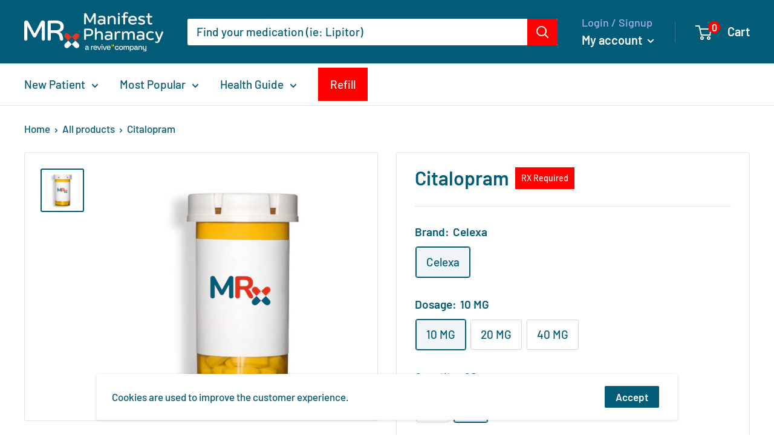

--- FILE ---
content_type: text/html; charset=utf-8
request_url: https://manifestpharmacy.com/products/citalopram
body_size: 21994
content:
<!doctype html>

<html class="no-js" lang="en">
  <head>
    
    <!-- Global site tag (gtag.js) - Google Ads: 10835285363 -->
<script async src="https://www.googletagmanager.com/gtag/js?id=AW-10835285363"></script>
<script>
  window.dataLayer = window.dataLayer || [];
  function gtag(){dataLayer.push(arguments);}
  gtag('js', new Date());

  gtag('config', 'AW-10835285363');
</script>
    
    <meta name="google-site-verification" content="wT3FfMaXCinbGHRcpuqHKYSbEfEX9i_XXGZJgADdZvQ" />
    <meta charset="utf-8">
    <meta name="viewport" content="width=device-width, initial-scale=1.0, height=device-height, minimum-scale=1.0, maximum-scale=1.0">
    <meta name="theme-color" content="#025c77">
    
    <!-- Event snippet for Add to cart conversion page -->
<script>
  gtag('event', 'conversion', {'send_to': 'AW-10835285363/9oR4CMq_q78DEPOq1a4o'});
</script>

    <!-- Global site tag (gtag.js) - Google Analytics -->
<script async src="https://www.googletagmanager.com/gtag/js?id=G-52FSHSDT50"></script>
<script>
  window.dataLayer = window.dataLayer || [];
  function gtag(){dataLayer.push(arguments);}
  gtag('js', new Date());

  gtag('config', 'G-52FSHSDT50');
</script><title>Citalopram
</title><meta name="description" content="Citalopram (sye TAL oh pram) treats depression. It increases the amount of serotonin in the brain, a hormone that helps regulate mood. It belongs to a group of medications called SSRIs. This medicine may be used for other purposes; ask your health care provider or pharmacist if you have questions."><link rel="canonical" href="https://manifestpharmacy.com/products/citalopram"><link rel="preload" as="style" href="//manifestpharmacy.com/cdn/shop/t/22/assets/theme.css?v=33815059560505132621669048645">
    <link rel="preload" as="script" href="//manifestpharmacy.com/cdn/shop/t/22/assets/theme.js?v=101243419077971656721669048645">
    <link rel="preconnect" href="https://cdn.shopify.com">
    <link rel="preconnect" href="https://fonts.shopifycdn.com">
    <link rel="dns-prefetch" href="https://productreviews.shopifycdn.com">
    <link rel="dns-prefetch" href="https://ajax.googleapis.com">
    <link rel="dns-prefetch" href="https://maps.googleapis.com">
    <link rel="dns-prefetch" href="https://maps.gstatic.com">

    <meta property="og:type" content="product">
  <meta property="og:title" content="Citalopram"><meta property="og:image" content="http://manifestpharmacy.com/cdn/shop/products/pillmrx_1_47da6e40-7a65-4c6d-97ca-d98c778ca8c4.png?v=1644535285">
    <meta property="og:image:secure_url" content="https://manifestpharmacy.com/cdn/shop/products/pillmrx_1_47da6e40-7a65-4c6d-97ca-d98c778ca8c4.png?v=1644535285">
    <meta property="og:image:width" content="1080">
    <meta property="og:image:height" content="1080"><meta property="product:price:amount" content="10.00">
  <meta property="product:price:currency" content="USD"><meta property="og:description" content="Citalopram (sye TAL oh pram) treats depression. It increases the amount of serotonin in the brain, a hormone that helps regulate mood. It belongs to a group of medications called SSRIs. This medicine may be used for other purposes; ask your health care provider or pharmacist if you have questions."><meta property="og:url" content="https://manifestpharmacy.com/products/citalopram">
<meta property="og:site_name" content="Manifest Pharmacy"><meta name="twitter:card" content="summary"><meta name="twitter:title" content="Citalopram">
  <meta name="twitter:description" content="Citalopram (sye TAL oh pram) treats depression. It increases the amount of serotonin in the brain, a hormone that helps regulate mood. It belongs to a group of medications called SSRIs. This medicine may be used for other purposes; ask your health care provider or pharmacist if you have questions.">
  <meta name="twitter:image" content="https://manifestpharmacy.com/cdn/shop/products/pillmrx_1_47da6e40-7a65-4c6d-97ca-d98c778ca8c4_600x600_crop_center.png?v=1644535285">
    <link rel="preload" href="//manifestpharmacy.com/cdn/fonts/barlow/barlow_n6.329f582a81f63f125e63c20a5a80ae9477df68e1.woff2" as="font" type="font/woff2" crossorigin><link rel="preload" href="//manifestpharmacy.com/cdn/fonts/barlow/barlow_n5.a193a1990790eba0cc5cca569d23799830e90f07.woff2" as="font" type="font/woff2" crossorigin><style>
  @font-face {
  font-family: Barlow;
  font-weight: 600;
  font-style: normal;
  font-display: swap;
  src: url("//manifestpharmacy.com/cdn/fonts/barlow/barlow_n6.329f582a81f63f125e63c20a5a80ae9477df68e1.woff2") format("woff2"),
       url("//manifestpharmacy.com/cdn/fonts/barlow/barlow_n6.0163402e36247bcb8b02716880d0b39568412e9e.woff") format("woff");
}

  @font-face {
  font-family: Barlow;
  font-weight: 500;
  font-style: normal;
  font-display: swap;
  src: url("//manifestpharmacy.com/cdn/fonts/barlow/barlow_n5.a193a1990790eba0cc5cca569d23799830e90f07.woff2") format("woff2"),
       url("//manifestpharmacy.com/cdn/fonts/barlow/barlow_n5.ae31c82169b1dc0715609b8cc6a610b917808358.woff") format("woff");
}

@font-face {
  font-family: Barlow;
  font-weight: 600;
  font-style: normal;
  font-display: swap;
  src: url("//manifestpharmacy.com/cdn/fonts/barlow/barlow_n6.329f582a81f63f125e63c20a5a80ae9477df68e1.woff2") format("woff2"),
       url("//manifestpharmacy.com/cdn/fonts/barlow/barlow_n6.0163402e36247bcb8b02716880d0b39568412e9e.woff") format("woff");
}

@font-face {
  font-family: Barlow;
  font-weight: 600;
  font-style: italic;
  font-display: swap;
  src: url("//manifestpharmacy.com/cdn/fonts/barlow/barlow_i6.5a22bd20fb27bad4d7674cc6e666fb9c77d813bb.woff2") format("woff2"),
       url("//manifestpharmacy.com/cdn/fonts/barlow/barlow_i6.1c8787fcb59f3add01a87f21b38c7ef797e3b3a1.woff") format("woff");
}


  @font-face {
  font-family: Barlow;
  font-weight: 700;
  font-style: normal;
  font-display: swap;
  src: url("//manifestpharmacy.com/cdn/fonts/barlow/barlow_n7.691d1d11f150e857dcbc1c10ef03d825bc378d81.woff2") format("woff2"),
       url("//manifestpharmacy.com/cdn/fonts/barlow/barlow_n7.4fdbb1cb7da0e2c2f88492243ffa2b4f91924840.woff") format("woff");
}

  @font-face {
  font-family: Barlow;
  font-weight: 500;
  font-style: italic;
  font-display: swap;
  src: url("//manifestpharmacy.com/cdn/fonts/barlow/barlow_i5.714d58286997b65cd479af615cfa9bb0a117a573.woff2") format("woff2"),
       url("//manifestpharmacy.com/cdn/fonts/barlow/barlow_i5.0120f77e6447d3b5df4bbec8ad8c2d029d87fb21.woff") format("woff");
}

  @font-face {
  font-family: Barlow;
  font-weight: 700;
  font-style: italic;
  font-display: swap;
  src: url("//manifestpharmacy.com/cdn/fonts/barlow/barlow_i7.50e19d6cc2ba5146fa437a5a7443c76d5d730103.woff2") format("woff2"),
       url("//manifestpharmacy.com/cdn/fonts/barlow/barlow_i7.47e9f98f1b094d912e6fd631cc3fe93d9f40964f.woff") format("woff");
}


  :root {
    --default-text-font-size : 15px;
    --base-text-font-size    : 19px;
    --heading-font-family    : Barlow, sans-serif;
    --heading-font-weight    : 600;
    --heading-font-style     : normal;
    --text-font-family       : Barlow, sans-serif;
    --text-font-weight       : 500;
    --text-font-style        : normal;
    --text-font-bolder-weight: 600;
    --text-link-decoration   : underline;

    --text-color               : #025c77;
    --text-color-rgb           : 2, 92, 119;
    --heading-color            : #025c77;
    --border-color             : #e1e3e4;
    --border-color-rgb         : 225, 227, 228;
    --form-border-color        : #d4d6d8;
    --accent-color             : #025c77;
    --accent-color-rgb         : 2, 92, 119;
    --link-color               : #ff0000;
    --link-color-hover         : #b30000;
    --background               : #ffffff;
    --secondary-background     : #ffffff;
    --secondary-background-rgb : 255, 255, 255;
    --accent-background        : rgba(2, 92, 119, 0.08);

    --input-background: #ffffff;

    --error-color       : #ff0000;
    --error-background  : rgba(255, 0, 0, 0.07);
    --success-color     : #00aa00;
    --success-background: rgba(0, 170, 0, 0.11);

    --primary-button-background      : #025c77;
    --primary-button-background-rgb  : 2, 92, 119;
    --primary-button-text-color      : #ffffff;
    --secondary-button-background    : #025c77;
    --secondary-button-background-rgb: 2, 92, 119;
    --secondary-button-text-color    : #ffffff;

    --header-background      : #025c77;
    --header-text-color      : #025c77;
    --header-light-text-color: #a3afef;
    --header-border-color    : rgba(163, 175, 239, 0.3);
    --header-accent-color    : #ff0000;

    --footer-background-color:    #025c77;
    --footer-heading-text-color:  #ffffff;
    --footer-body-text-color:     #ffffff;
    --footer-body-text-color-rgb: 255, 255, 255;
    --footer-accent-color:        #ee0000;
    --footer-accent-color-rgb:    238, 0, 0;
    --footer-border:              none;
    
    --flickity-arrow-color: #abb1b4;--product-on-sale-accent           : #ee0000;
    --product-on-sale-accent-rgb       : 238, 0, 0;
    --product-on-sale-color            : #ffffff;
    --product-in-stock-color           : #008a00;
    --product-low-stock-color          : #ee0000;
    --product-sold-out-color           : #8a9297;
    --product-custom-label-1-background: #008a00;
    --product-custom-label-1-color     : #ffffff;
    --product-custom-label-2-background: #00a500;
    --product-custom-label-2-color     : #ffffff;
    --product-review-star-color        : #ffbd00;

    --mobile-container-gutter : 20px;
    --desktop-container-gutter: 40px;

    /* Shopify related variables */
    --payment-terms-background-color: #ffffff;
  }
</style>

<script>
  // IE11 does not have support for CSS variables, so we have to polyfill them
  if (!(((window || {}).CSS || {}).supports && window.CSS.supports('(--a: 0)'))) {
    const script = document.createElement('script');
    script.type = 'text/javascript';
    script.src = 'https://cdn.jsdelivr.net/npm/css-vars-ponyfill@2';
    script.onload = function() {
      cssVars({});
    };

    document.getElementsByTagName('head')[0].appendChild(script);
  }
</script>


    <script>window.performance && window.performance.mark && window.performance.mark('shopify.content_for_header.start');</script><meta id="shopify-digital-wallet" name="shopify-digital-wallet" content="/60744761544/digital_wallets/dialog">
<link rel="alternate" type="application/json+oembed" href="https://manifestpharmacy.com/products/citalopram.oembed">
<script async="async" src="/checkouts/internal/preloads.js?locale=en-US"></script>
<script id="shopify-features" type="application/json">{"accessToken":"52a932a3a99f7a0741aac4c4cfb4f3a2","betas":["rich-media-storefront-analytics"],"domain":"manifestpharmacy.com","predictiveSearch":true,"shopId":60744761544,"locale":"en"}</script>
<script>var Shopify = Shopify || {};
Shopify.shop = "manifestrxpharmacy.myshopify.com";
Shopify.locale = "en";
Shopify.currency = {"active":"USD","rate":"1.0"};
Shopify.country = "US";
Shopify.theme = {"name":"New Manifest Site With Code Cleaned Up","id":131769663688,"schema_name":"Warehouse","schema_version":"2.6.5","theme_store_id":871,"role":"main"};
Shopify.theme.handle = "null";
Shopify.theme.style = {"id":null,"handle":null};
Shopify.cdnHost = "manifestpharmacy.com/cdn";
Shopify.routes = Shopify.routes || {};
Shopify.routes.root = "/";</script>
<script type="module">!function(o){(o.Shopify=o.Shopify||{}).modules=!0}(window);</script>
<script>!function(o){function n(){var o=[];function n(){o.push(Array.prototype.slice.apply(arguments))}return n.q=o,n}var t=o.Shopify=o.Shopify||{};t.loadFeatures=n(),t.autoloadFeatures=n()}(window);</script>
<script id="shop-js-analytics" type="application/json">{"pageType":"product"}</script>
<script defer="defer" async type="module" src="//manifestpharmacy.com/cdn/shopifycloud/shop-js/modules/v2/client.init-shop-cart-sync_IZsNAliE.en.esm.js"></script>
<script defer="defer" async type="module" src="//manifestpharmacy.com/cdn/shopifycloud/shop-js/modules/v2/chunk.common_0OUaOowp.esm.js"></script>
<script type="module">
  await import("//manifestpharmacy.com/cdn/shopifycloud/shop-js/modules/v2/client.init-shop-cart-sync_IZsNAliE.en.esm.js");
await import("//manifestpharmacy.com/cdn/shopifycloud/shop-js/modules/v2/chunk.common_0OUaOowp.esm.js");

  window.Shopify.SignInWithShop?.initShopCartSync?.({"fedCMEnabled":true,"windoidEnabled":true});

</script>
<script>(function() {
  var isLoaded = false;
  function asyncLoad() {
    if (isLoaded) return;
    isLoaded = true;
    var urls = ["https:\/\/chimpstatic.com\/mcjs-connected\/js\/users\/3ce4e8a253899c46ed8266406\/6afa4ca862c91b79763e31c3c.js?shop=manifestrxpharmacy.myshopify.com","https:\/\/static.klaviyo.com\/onsite\/js\/klaviyo.js?company_id=WBS9PH\u0026shop=manifestrxpharmacy.myshopify.com","https:\/\/static.klaviyo.com\/onsite\/js\/klaviyo.js?company_id=WBS9PH\u0026shop=manifestrxpharmacy.myshopify.com","https:\/\/static.rechargecdn.com\/assets\/js\/widget.min.js?shop=manifestrxpharmacy.myshopify.com"];
    for (var i = 0; i < urls.length; i++) {
      var s = document.createElement('script');
      s.type = 'text/javascript';
      s.async = true;
      s.src = urls[i];
      var x = document.getElementsByTagName('script')[0];
      x.parentNode.insertBefore(s, x);
    }
  };
  if(window.attachEvent) {
    window.attachEvent('onload', asyncLoad);
  } else {
    window.addEventListener('load', asyncLoad, false);
  }
})();</script>
<script id="__st">var __st={"a":60744761544,"offset":-18000,"reqid":"ba7a1532-aefd-414f-ad61-f8f0943f28ef-1768436977","pageurl":"manifestpharmacy.com\/products\/citalopram","u":"e870071c623f","p":"product","rtyp":"product","rid":7247557329096};</script>
<script>window.ShopifyPaypalV4VisibilityTracking = true;</script>
<script id="captcha-bootstrap">!function(){'use strict';const t='contact',e='account',n='new_comment',o=[[t,t],['blogs',n],['comments',n],[t,'customer']],c=[[e,'customer_login'],[e,'guest_login'],[e,'recover_customer_password'],[e,'create_customer']],r=t=>t.map((([t,e])=>`form[action*='/${t}']:not([data-nocaptcha='true']) input[name='form_type'][value='${e}']`)).join(','),a=t=>()=>t?[...document.querySelectorAll(t)].map((t=>t.form)):[];function s(){const t=[...o],e=r(t);return a(e)}const i='password',u='form_key',d=['recaptcha-v3-token','g-recaptcha-response','h-captcha-response',i],f=()=>{try{return window.sessionStorage}catch{return}},m='__shopify_v',_=t=>t.elements[u];function p(t,e,n=!1){try{const o=window.sessionStorage,c=JSON.parse(o.getItem(e)),{data:r}=function(t){const{data:e,action:n}=t;return t[m]||n?{data:e,action:n}:{data:t,action:n}}(c);for(const[e,n]of Object.entries(r))t.elements[e]&&(t.elements[e].value=n);n&&o.removeItem(e)}catch(o){console.error('form repopulation failed',{error:o})}}const l='form_type',E='cptcha';function T(t){t.dataset[E]=!0}const w=window,h=w.document,L='Shopify',v='ce_forms',y='captcha';let A=!1;((t,e)=>{const n=(g='f06e6c50-85a8-45c8-87d0-21a2b65856fe',I='https://cdn.shopify.com/shopifycloud/storefront-forms-hcaptcha/ce_storefront_forms_captcha_hcaptcha.v1.5.2.iife.js',D={infoText:'Protected by hCaptcha',privacyText:'Privacy',termsText:'Terms'},(t,e,n)=>{const o=w[L][v],c=o.bindForm;if(c)return c(t,g,e,D).then(n);var r;o.q.push([[t,g,e,D],n]),r=I,A||(h.body.append(Object.assign(h.createElement('script'),{id:'captcha-provider',async:!0,src:r})),A=!0)});var g,I,D;w[L]=w[L]||{},w[L][v]=w[L][v]||{},w[L][v].q=[],w[L][y]=w[L][y]||{},w[L][y].protect=function(t,e){n(t,void 0,e),T(t)},Object.freeze(w[L][y]),function(t,e,n,w,h,L){const[v,y,A,g]=function(t,e,n){const i=e?o:[],u=t?c:[],d=[...i,...u],f=r(d),m=r(i),_=r(d.filter((([t,e])=>n.includes(e))));return[a(f),a(m),a(_),s()]}(w,h,L),I=t=>{const e=t.target;return e instanceof HTMLFormElement?e:e&&e.form},D=t=>v().includes(t);t.addEventListener('submit',(t=>{const e=I(t);if(!e)return;const n=D(e)&&!e.dataset.hcaptchaBound&&!e.dataset.recaptchaBound,o=_(e),c=g().includes(e)&&(!o||!o.value);(n||c)&&t.preventDefault(),c&&!n&&(function(t){try{if(!f())return;!function(t){const e=f();if(!e)return;const n=_(t);if(!n)return;const o=n.value;o&&e.removeItem(o)}(t);const e=Array.from(Array(32),(()=>Math.random().toString(36)[2])).join('');!function(t,e){_(t)||t.append(Object.assign(document.createElement('input'),{type:'hidden',name:u})),t.elements[u].value=e}(t,e),function(t,e){const n=f();if(!n)return;const o=[...t.querySelectorAll(`input[type='${i}']`)].map((({name:t})=>t)),c=[...d,...o],r={};for(const[a,s]of new FormData(t).entries())c.includes(a)||(r[a]=s);n.setItem(e,JSON.stringify({[m]:1,action:t.action,data:r}))}(t,e)}catch(e){console.error('failed to persist form',e)}}(e),e.submit())}));const S=(t,e)=>{t&&!t.dataset[E]&&(n(t,e.some((e=>e===t))),T(t))};for(const o of['focusin','change'])t.addEventListener(o,(t=>{const e=I(t);D(e)&&S(e,y())}));const B=e.get('form_key'),M=e.get(l),P=B&&M;t.addEventListener('DOMContentLoaded',(()=>{const t=y();if(P)for(const e of t)e.elements[l].value===M&&p(e,B);[...new Set([...A(),...v().filter((t=>'true'===t.dataset.shopifyCaptcha))])].forEach((e=>S(e,t)))}))}(h,new URLSearchParams(w.location.search),n,t,e,['guest_login'])})(!0,!0)}();</script>
<script integrity="sha256-4kQ18oKyAcykRKYeNunJcIwy7WH5gtpwJnB7kiuLZ1E=" data-source-attribution="shopify.loadfeatures" defer="defer" src="//manifestpharmacy.com/cdn/shopifycloud/storefront/assets/storefront/load_feature-a0a9edcb.js" crossorigin="anonymous"></script>
<script data-source-attribution="shopify.dynamic_checkout.dynamic.init">var Shopify=Shopify||{};Shopify.PaymentButton=Shopify.PaymentButton||{isStorefrontPortableWallets:!0,init:function(){window.Shopify.PaymentButton.init=function(){};var t=document.createElement("script");t.src="https://manifestpharmacy.com/cdn/shopifycloud/portable-wallets/latest/portable-wallets.en.js",t.type="module",document.head.appendChild(t)}};
</script>
<script data-source-attribution="shopify.dynamic_checkout.buyer_consent">
  function portableWalletsHideBuyerConsent(e){var t=document.getElementById("shopify-buyer-consent"),n=document.getElementById("shopify-subscription-policy-button");t&&n&&(t.classList.add("hidden"),t.setAttribute("aria-hidden","true"),n.removeEventListener("click",e))}function portableWalletsShowBuyerConsent(e){var t=document.getElementById("shopify-buyer-consent"),n=document.getElementById("shopify-subscription-policy-button");t&&n&&(t.classList.remove("hidden"),t.removeAttribute("aria-hidden"),n.addEventListener("click",e))}window.Shopify?.PaymentButton&&(window.Shopify.PaymentButton.hideBuyerConsent=portableWalletsHideBuyerConsent,window.Shopify.PaymentButton.showBuyerConsent=portableWalletsShowBuyerConsent);
</script>
<script data-source-attribution="shopify.dynamic_checkout.cart.bootstrap">document.addEventListener("DOMContentLoaded",(function(){function t(){return document.querySelector("shopify-accelerated-checkout-cart, shopify-accelerated-checkout")}if(t())Shopify.PaymentButton.init();else{new MutationObserver((function(e,n){t()&&(Shopify.PaymentButton.init(),n.disconnect())})).observe(document.body,{childList:!0,subtree:!0})}}));
</script>

<script>window.performance && window.performance.mark && window.performance.mark('shopify.content_for_header.end');</script>

    <link rel="stylesheet" href="//manifestpharmacy.com/cdn/shop/t/22/assets/theme.css?v=33815059560505132621669048645">
    <link rel="stylesheet" href="//manifestpharmacy.com/cdn/shop/t/22/assets/custom.css?v=33223954904218624241669048645">

    
  <script type="application/ld+json">
  {
    "@context": "http://schema.org",
    "@type": "Product",
    "offers": [{
          "@type": "Offer",
          "name": "Celexa \/ 10 MG \/ 30",
          "availability":"https://schema.org/InStock",
          "price": 10.0,
          "priceCurrency": "USD",
          "priceValidUntil": "2026-01-24","url": "/products/citalopram?variant=41675082465480"
        },
{
          "@type": "Offer",
          "name": "Celexa \/ 10 MG \/ 90",
          "availability":"https://schema.org/InStock",
          "price": 20.0,
          "priceCurrency": "USD",
          "priceValidUntil": "2026-01-24","url": "/products/citalopram?variant=41675082498248"
        },
{
          "@type": "Offer",
          "name": "Celexa \/ 20 MG \/ 30",
          "availability":"https://schema.org/InStock",
          "price": 10.0,
          "priceCurrency": "USD",
          "priceValidUntil": "2026-01-24","url": "/products/citalopram?variant=41577449455816"
        },
{
          "@type": "Offer",
          "name": "Celexa \/ 20 MG \/ 90",
          "availability":"https://schema.org/InStock",
          "price": 20.0,
          "priceCurrency": "USD",
          "priceValidUntil": "2026-01-24","url": "/products/citalopram?variant=41577449488584"
        },
{
          "@type": "Offer",
          "name": "Celexa \/ 40 MG \/ 30",
          "availability":"https://schema.org/InStock",
          "price": 10.0,
          "priceCurrency": "USD",
          "priceValidUntil": "2026-01-24","url": "/products/citalopram?variant=41577449521352"
        },
{
          "@type": "Offer",
          "name": "Celexa \/ 40 MG \/ 90",
          "availability":"https://schema.org/InStock",
          "price": 20.0,
          "priceCurrency": "USD",
          "priceValidUntil": "2026-01-24","url": "/products/citalopram?variant=41577449554120"
        }
],
    "brand": {
      "name": "Manifest Pharmacy"
    },
    "name": "Citalopram",
    "description": "Citalopram (sye TAL oh pram) treats depression. It increases the amount of serotonin in the brain, a hormone that helps regulate mood. It belongs to a group of medications called SSRIs. This medicine may be used for other purposes; ask your health care provider or pharmacist if you have questions.",
    "category": "Mental Health",
    "url": "/products/citalopram",
    "sku": "",
    "image": {
      "@type": "ImageObject",
      "url": "https://manifestpharmacy.com/cdn/shop/products/pillmrx_1_47da6e40-7a65-4c6d-97ca-d98c778ca8c4_1024x.png?v=1644535285",
      "image": "https://manifestpharmacy.com/cdn/shop/products/pillmrx_1_47da6e40-7a65-4c6d-97ca-d98c778ca8c4_1024x.png?v=1644535285",
      "name": "Citalopram",
      "width": "1024",
      "height": "1024"
    }
  }
  </script>



  <script type="application/ld+json">
  {
    "@context": "http://schema.org",
    "@type": "BreadcrumbList",
  "itemListElement": [{
      "@type": "ListItem",
      "position": 1,
      "name": "Home",
      "item": "https://manifestpharmacy.com"
    },{
          "@type": "ListItem",
          "position": 2,
          "name": "Citalopram",
          "item": "https://manifestpharmacy.com/products/citalopram"
        }]
  }
  </script>


    <script>
      // This allows to expose several variables to the global scope, to be used in scripts
      window.theme = {
        pageType: "product",
        cartCount: 0,
        moneyFormat: "${{amount}}",
        moneyWithCurrencyFormat: "${{amount}} USD",
        currencyCodeEnabled: false,
        showDiscount: false,
        discountMode: "saving",
        searchMode: "product,article,page",
        searchUnavailableProducts: "last",
        cartType: "page"
      };

      window.routes = {
        rootUrl: "\/",
        rootUrlWithoutSlash: '',
        cartUrl: "\/cart",
        cartAddUrl: "\/cart\/add",
        cartChangeUrl: "\/cart\/change",
        searchUrl: "\/search",
        productRecommendationsUrl: "\/recommendations\/products"
      };

      window.languages = {
        productRegularPrice: "Regular price",
        productSalePrice: "Sale price",
        collectionOnSaleLabel: "Save {{savings}}",
        productFormUnavailable: "Unavailable",
        productFormAddToCart: "Add to cart",
        productFormSoldOut: "Sold out",
        productAdded: "Product has been added to your cart",
        productAddedShort: "Added!",
        shippingEstimatorNoResults: "No shipping could be found for your address.",
        shippingEstimatorOneResult: "There is one shipping rate for your address:",
        shippingEstimatorMultipleResults: "There are {{count}} shipping rates for your address:",
        shippingEstimatorErrors: "There are some errors:"
      };

      window.lazySizesConfig = {
        loadHidden: false,
        hFac: 0.8,
        expFactor: 3,
        customMedia: {
          '--phone': '(max-width: 640px)',
          '--tablet': '(min-width: 641px) and (max-width: 1023px)',
          '--lap': '(min-width: 1024px)'
        }
      };

      document.documentElement.className = document.documentElement.className.replace('no-js', 'js');
    </script><script src="//manifestpharmacy.com/cdn/shop/t/22/assets/theme.js?v=101243419077971656721669048645" defer></script>
    <script src="//manifestpharmacy.com/cdn/shop/t/22/assets/custom.js?v=102476495355921946141669048645" defer></script><script>
        (function () {
          window.onpageshow = function() {
            // We force re-freshing the cart content onpageshow, as most browsers will serve a cache copy when hitting the
            // back button, which cause staled data
            document.documentElement.dispatchEvent(new CustomEvent('cart:refresh', {
              bubbles: true,
              detail: {scrollToTop: false}
            }));
          };
        })();
      </script><link href="https://monorail-edge.shopifysvc.com" rel="dns-prefetch">
<script>(function(){if ("sendBeacon" in navigator && "performance" in window) {try {var session_token_from_headers = performance.getEntriesByType('navigation')[0].serverTiming.find(x => x.name == '_s').description;} catch {var session_token_from_headers = undefined;}var session_cookie_matches = document.cookie.match(/_shopify_s=([^;]*)/);var session_token_from_cookie = session_cookie_matches && session_cookie_matches.length === 2 ? session_cookie_matches[1] : "";var session_token = session_token_from_headers || session_token_from_cookie || "";function handle_abandonment_event(e) {var entries = performance.getEntries().filter(function(entry) {return /monorail-edge.shopifysvc.com/.test(entry.name);});if (!window.abandonment_tracked && entries.length === 0) {window.abandonment_tracked = true;var currentMs = Date.now();var navigation_start = performance.timing.navigationStart;var payload = {shop_id: 60744761544,url: window.location.href,navigation_start,duration: currentMs - navigation_start,session_token,page_type: "product"};window.navigator.sendBeacon("https://monorail-edge.shopifysvc.com/v1/produce", JSON.stringify({schema_id: "online_store_buyer_site_abandonment/1.1",payload: payload,metadata: {event_created_at_ms: currentMs,event_sent_at_ms: currentMs}}));}}window.addEventListener('pagehide', handle_abandonment_event);}}());</script>
<script id="web-pixels-manager-setup">(function e(e,d,r,n,o){if(void 0===o&&(o={}),!Boolean(null===(a=null===(i=window.Shopify)||void 0===i?void 0:i.analytics)||void 0===a?void 0:a.replayQueue)){var i,a;window.Shopify=window.Shopify||{};var t=window.Shopify;t.analytics=t.analytics||{};var s=t.analytics;s.replayQueue=[],s.publish=function(e,d,r){return s.replayQueue.push([e,d,r]),!0};try{self.performance.mark("wpm:start")}catch(e){}var l=function(){var e={modern:/Edge?\/(1{2}[4-9]|1[2-9]\d|[2-9]\d{2}|\d{4,})\.\d+(\.\d+|)|Firefox\/(1{2}[4-9]|1[2-9]\d|[2-9]\d{2}|\d{4,})\.\d+(\.\d+|)|Chrom(ium|e)\/(9{2}|\d{3,})\.\d+(\.\d+|)|(Maci|X1{2}).+ Version\/(15\.\d+|(1[6-9]|[2-9]\d|\d{3,})\.\d+)([,.]\d+|)( \(\w+\)|)( Mobile\/\w+|) Safari\/|Chrome.+OPR\/(9{2}|\d{3,})\.\d+\.\d+|(CPU[ +]OS|iPhone[ +]OS|CPU[ +]iPhone|CPU IPhone OS|CPU iPad OS)[ +]+(15[._]\d+|(1[6-9]|[2-9]\d|\d{3,})[._]\d+)([._]\d+|)|Android:?[ /-](13[3-9]|1[4-9]\d|[2-9]\d{2}|\d{4,})(\.\d+|)(\.\d+|)|Android.+Firefox\/(13[5-9]|1[4-9]\d|[2-9]\d{2}|\d{4,})\.\d+(\.\d+|)|Android.+Chrom(ium|e)\/(13[3-9]|1[4-9]\d|[2-9]\d{2}|\d{4,})\.\d+(\.\d+|)|SamsungBrowser\/([2-9]\d|\d{3,})\.\d+/,legacy:/Edge?\/(1[6-9]|[2-9]\d|\d{3,})\.\d+(\.\d+|)|Firefox\/(5[4-9]|[6-9]\d|\d{3,})\.\d+(\.\d+|)|Chrom(ium|e)\/(5[1-9]|[6-9]\d|\d{3,})\.\d+(\.\d+|)([\d.]+$|.*Safari\/(?![\d.]+ Edge\/[\d.]+$))|(Maci|X1{2}).+ Version\/(10\.\d+|(1[1-9]|[2-9]\d|\d{3,})\.\d+)([,.]\d+|)( \(\w+\)|)( Mobile\/\w+|) Safari\/|Chrome.+OPR\/(3[89]|[4-9]\d|\d{3,})\.\d+\.\d+|(CPU[ +]OS|iPhone[ +]OS|CPU[ +]iPhone|CPU IPhone OS|CPU iPad OS)[ +]+(10[._]\d+|(1[1-9]|[2-9]\d|\d{3,})[._]\d+)([._]\d+|)|Android:?[ /-](13[3-9]|1[4-9]\d|[2-9]\d{2}|\d{4,})(\.\d+|)(\.\d+|)|Mobile Safari.+OPR\/([89]\d|\d{3,})\.\d+\.\d+|Android.+Firefox\/(13[5-9]|1[4-9]\d|[2-9]\d{2}|\d{4,})\.\d+(\.\d+|)|Android.+Chrom(ium|e)\/(13[3-9]|1[4-9]\d|[2-9]\d{2}|\d{4,})\.\d+(\.\d+|)|Android.+(UC? ?Browser|UCWEB|U3)[ /]?(15\.([5-9]|\d{2,})|(1[6-9]|[2-9]\d|\d{3,})\.\d+)\.\d+|SamsungBrowser\/(5\.\d+|([6-9]|\d{2,})\.\d+)|Android.+MQ{2}Browser\/(14(\.(9|\d{2,})|)|(1[5-9]|[2-9]\d|\d{3,})(\.\d+|))(\.\d+|)|K[Aa][Ii]OS\/(3\.\d+|([4-9]|\d{2,})\.\d+)(\.\d+|)/},d=e.modern,r=e.legacy,n=navigator.userAgent;return n.match(d)?"modern":n.match(r)?"legacy":"unknown"}(),u="modern"===l?"modern":"legacy",c=(null!=n?n:{modern:"",legacy:""})[u],f=function(e){return[e.baseUrl,"/wpm","/b",e.hashVersion,"modern"===e.buildTarget?"m":"l",".js"].join("")}({baseUrl:d,hashVersion:r,buildTarget:u}),m=function(e){var d=e.version,r=e.bundleTarget,n=e.surface,o=e.pageUrl,i=e.monorailEndpoint;return{emit:function(e){var a=e.status,t=e.errorMsg,s=(new Date).getTime(),l=JSON.stringify({metadata:{event_sent_at_ms:s},events:[{schema_id:"web_pixels_manager_load/3.1",payload:{version:d,bundle_target:r,page_url:o,status:a,surface:n,error_msg:t},metadata:{event_created_at_ms:s}}]});if(!i)return console&&console.warn&&console.warn("[Web Pixels Manager] No Monorail endpoint provided, skipping logging."),!1;try{return self.navigator.sendBeacon.bind(self.navigator)(i,l)}catch(e){}var u=new XMLHttpRequest;try{return u.open("POST",i,!0),u.setRequestHeader("Content-Type","text/plain"),u.send(l),!0}catch(e){return console&&console.warn&&console.warn("[Web Pixels Manager] Got an unhandled error while logging to Monorail."),!1}}}}({version:r,bundleTarget:l,surface:e.surface,pageUrl:self.location.href,monorailEndpoint:e.monorailEndpoint});try{o.browserTarget=l,function(e){var d=e.src,r=e.async,n=void 0===r||r,o=e.onload,i=e.onerror,a=e.sri,t=e.scriptDataAttributes,s=void 0===t?{}:t,l=document.createElement("script"),u=document.querySelector("head"),c=document.querySelector("body");if(l.async=n,l.src=d,a&&(l.integrity=a,l.crossOrigin="anonymous"),s)for(var f in s)if(Object.prototype.hasOwnProperty.call(s,f))try{l.dataset[f]=s[f]}catch(e){}if(o&&l.addEventListener("load",o),i&&l.addEventListener("error",i),u)u.appendChild(l);else{if(!c)throw new Error("Did not find a head or body element to append the script");c.appendChild(l)}}({src:f,async:!0,onload:function(){if(!function(){var e,d;return Boolean(null===(d=null===(e=window.Shopify)||void 0===e?void 0:e.analytics)||void 0===d?void 0:d.initialized)}()){var d=window.webPixelsManager.init(e)||void 0;if(d){var r=window.Shopify.analytics;r.replayQueue.forEach((function(e){var r=e[0],n=e[1],o=e[2];d.publishCustomEvent(r,n,o)})),r.replayQueue=[],r.publish=d.publishCustomEvent,r.visitor=d.visitor,r.initialized=!0}}},onerror:function(){return m.emit({status:"failed",errorMsg:"".concat(f," has failed to load")})},sri:function(e){var d=/^sha384-[A-Za-z0-9+/=]+$/;return"string"==typeof e&&d.test(e)}(c)?c:"",scriptDataAttributes:o}),m.emit({status:"loading"})}catch(e){m.emit({status:"failed",errorMsg:(null==e?void 0:e.message)||"Unknown error"})}}})({shopId: 60744761544,storefrontBaseUrl: "https://manifestpharmacy.com",extensionsBaseUrl: "https://extensions.shopifycdn.com/cdn/shopifycloud/web-pixels-manager",monorailEndpoint: "https://monorail-edge.shopifysvc.com/unstable/produce_batch",surface: "storefront-renderer",enabledBetaFlags: ["2dca8a86","a0d5f9d2"],webPixelsConfigList: [{"id":"shopify-app-pixel","configuration":"{}","eventPayloadVersion":"v1","runtimeContext":"STRICT","scriptVersion":"0450","apiClientId":"shopify-pixel","type":"APP","privacyPurposes":["ANALYTICS","MARKETING"]},{"id":"shopify-custom-pixel","eventPayloadVersion":"v1","runtimeContext":"LAX","scriptVersion":"0450","apiClientId":"shopify-pixel","type":"CUSTOM","privacyPurposes":["ANALYTICS","MARKETING"]}],isMerchantRequest: false,initData: {"shop":{"name":"Manifest Pharmacy","paymentSettings":{"currencyCode":"USD"},"myshopifyDomain":"manifestrxpharmacy.myshopify.com","countryCode":"US","storefrontUrl":"https:\/\/manifestpharmacy.com"},"customer":null,"cart":null,"checkout":null,"productVariants":[{"price":{"amount":10.0,"currencyCode":"USD"},"product":{"title":"Citalopram","vendor":"Manifest Pharmacy","id":"7247557329096","untranslatedTitle":"Citalopram","url":"\/products\/citalopram","type":"Mental Health"},"id":"41675082465480","image":{"src":"\/\/manifestpharmacy.com\/cdn\/shop\/products\/pillmrx_1_47da6e40-7a65-4c6d-97ca-d98c778ca8c4.png?v=1644535285"},"sku":"","title":"Celexa \/ 10 MG \/ 30","untranslatedTitle":"Celexa \/ 10 MG \/ 30"},{"price":{"amount":20.0,"currencyCode":"USD"},"product":{"title":"Citalopram","vendor":"Manifest Pharmacy","id":"7247557329096","untranslatedTitle":"Citalopram","url":"\/products\/citalopram","type":"Mental Health"},"id":"41675082498248","image":{"src":"\/\/manifestpharmacy.com\/cdn\/shop\/products\/pillmrx_1_47da6e40-7a65-4c6d-97ca-d98c778ca8c4.png?v=1644535285"},"sku":"","title":"Celexa \/ 10 MG \/ 90","untranslatedTitle":"Celexa \/ 10 MG \/ 90"},{"price":{"amount":10.0,"currencyCode":"USD"},"product":{"title":"Citalopram","vendor":"Manifest Pharmacy","id":"7247557329096","untranslatedTitle":"Citalopram","url":"\/products\/citalopram","type":"Mental Health"},"id":"41577449455816","image":{"src":"\/\/manifestpharmacy.com\/cdn\/shop\/products\/pillmrx_1_47da6e40-7a65-4c6d-97ca-d98c778ca8c4.png?v=1644535285"},"sku":"","title":"Celexa \/ 20 MG \/ 30","untranslatedTitle":"Celexa \/ 20 MG \/ 30"},{"price":{"amount":20.0,"currencyCode":"USD"},"product":{"title":"Citalopram","vendor":"Manifest Pharmacy","id":"7247557329096","untranslatedTitle":"Citalopram","url":"\/products\/citalopram","type":"Mental Health"},"id":"41577449488584","image":{"src":"\/\/manifestpharmacy.com\/cdn\/shop\/products\/pillmrx_1_47da6e40-7a65-4c6d-97ca-d98c778ca8c4.png?v=1644535285"},"sku":"","title":"Celexa \/ 20 MG \/ 90","untranslatedTitle":"Celexa \/ 20 MG \/ 90"},{"price":{"amount":10.0,"currencyCode":"USD"},"product":{"title":"Citalopram","vendor":"Manifest Pharmacy","id":"7247557329096","untranslatedTitle":"Citalopram","url":"\/products\/citalopram","type":"Mental Health"},"id":"41577449521352","image":{"src":"\/\/manifestpharmacy.com\/cdn\/shop\/products\/pillmrx_1_47da6e40-7a65-4c6d-97ca-d98c778ca8c4.png?v=1644535285"},"sku":"","title":"Celexa \/ 40 MG \/ 30","untranslatedTitle":"Celexa \/ 40 MG \/ 30"},{"price":{"amount":20.0,"currencyCode":"USD"},"product":{"title":"Citalopram","vendor":"Manifest Pharmacy","id":"7247557329096","untranslatedTitle":"Citalopram","url":"\/products\/citalopram","type":"Mental Health"},"id":"41577449554120","image":{"src":"\/\/manifestpharmacy.com\/cdn\/shop\/products\/pillmrx_1_47da6e40-7a65-4c6d-97ca-d98c778ca8c4.png?v=1644535285"},"sku":"","title":"Celexa \/ 40 MG \/ 90","untranslatedTitle":"Celexa \/ 40 MG \/ 90"}],"purchasingCompany":null},},"https://manifestpharmacy.com/cdn","7cecd0b6w90c54c6cpe92089d5m57a67346",{"modern":"","legacy":""},{"shopId":"60744761544","storefrontBaseUrl":"https:\/\/manifestpharmacy.com","extensionBaseUrl":"https:\/\/extensions.shopifycdn.com\/cdn\/shopifycloud\/web-pixels-manager","surface":"storefront-renderer","enabledBetaFlags":"[\"2dca8a86\", \"a0d5f9d2\"]","isMerchantRequest":"false","hashVersion":"7cecd0b6w90c54c6cpe92089d5m57a67346","publish":"custom","events":"[[\"page_viewed\",{}],[\"product_viewed\",{\"productVariant\":{\"price\":{\"amount\":10.0,\"currencyCode\":\"USD\"},\"product\":{\"title\":\"Citalopram\",\"vendor\":\"Manifest Pharmacy\",\"id\":\"7247557329096\",\"untranslatedTitle\":\"Citalopram\",\"url\":\"\/products\/citalopram\",\"type\":\"Mental Health\"},\"id\":\"41675082465480\",\"image\":{\"src\":\"\/\/manifestpharmacy.com\/cdn\/shop\/products\/pillmrx_1_47da6e40-7a65-4c6d-97ca-d98c778ca8c4.png?v=1644535285\"},\"sku\":\"\",\"title\":\"Celexa \/ 10 MG \/ 30\",\"untranslatedTitle\":\"Celexa \/ 10 MG \/ 30\"}}]]"});</script><script>
  window.ShopifyAnalytics = window.ShopifyAnalytics || {};
  window.ShopifyAnalytics.meta = window.ShopifyAnalytics.meta || {};
  window.ShopifyAnalytics.meta.currency = 'USD';
  var meta = {"product":{"id":7247557329096,"gid":"gid:\/\/shopify\/Product\/7247557329096","vendor":"Manifest Pharmacy","type":"Mental Health","handle":"citalopram","variants":[{"id":41675082465480,"price":1000,"name":"Citalopram - Celexa \/ 10 MG \/ 30","public_title":"Celexa \/ 10 MG \/ 30","sku":""},{"id":41675082498248,"price":2000,"name":"Citalopram - Celexa \/ 10 MG \/ 90","public_title":"Celexa \/ 10 MG \/ 90","sku":""},{"id":41577449455816,"price":1000,"name":"Citalopram - Celexa \/ 20 MG \/ 30","public_title":"Celexa \/ 20 MG \/ 30","sku":""},{"id":41577449488584,"price":2000,"name":"Citalopram - Celexa \/ 20 MG \/ 90","public_title":"Celexa \/ 20 MG \/ 90","sku":""},{"id":41577449521352,"price":1000,"name":"Citalopram - Celexa \/ 40 MG \/ 30","public_title":"Celexa \/ 40 MG \/ 30","sku":""},{"id":41577449554120,"price":2000,"name":"Citalopram - Celexa \/ 40 MG \/ 90","public_title":"Celexa \/ 40 MG \/ 90","sku":""}],"remote":false},"page":{"pageType":"product","resourceType":"product","resourceId":7247557329096,"requestId":"ba7a1532-aefd-414f-ad61-f8f0943f28ef-1768436977"}};
  for (var attr in meta) {
    window.ShopifyAnalytics.meta[attr] = meta[attr];
  }
</script>
<script class="analytics">
  (function () {
    var customDocumentWrite = function(content) {
      var jquery = null;

      if (window.jQuery) {
        jquery = window.jQuery;
      } else if (window.Checkout && window.Checkout.$) {
        jquery = window.Checkout.$;
      }

      if (jquery) {
        jquery('body').append(content);
      }
    };

    var hasLoggedConversion = function(token) {
      if (token) {
        return document.cookie.indexOf('loggedConversion=' + token) !== -1;
      }
      return false;
    }

    var setCookieIfConversion = function(token) {
      if (token) {
        var twoMonthsFromNow = new Date(Date.now());
        twoMonthsFromNow.setMonth(twoMonthsFromNow.getMonth() + 2);

        document.cookie = 'loggedConversion=' + token + '; expires=' + twoMonthsFromNow;
      }
    }

    var trekkie = window.ShopifyAnalytics.lib = window.trekkie = window.trekkie || [];
    if (trekkie.integrations) {
      return;
    }
    trekkie.methods = [
      'identify',
      'page',
      'ready',
      'track',
      'trackForm',
      'trackLink'
    ];
    trekkie.factory = function(method) {
      return function() {
        var args = Array.prototype.slice.call(arguments);
        args.unshift(method);
        trekkie.push(args);
        return trekkie;
      };
    };
    for (var i = 0; i < trekkie.methods.length; i++) {
      var key = trekkie.methods[i];
      trekkie[key] = trekkie.factory(key);
    }
    trekkie.load = function(config) {
      trekkie.config = config || {};
      trekkie.config.initialDocumentCookie = document.cookie;
      var first = document.getElementsByTagName('script')[0];
      var script = document.createElement('script');
      script.type = 'text/javascript';
      script.onerror = function(e) {
        var scriptFallback = document.createElement('script');
        scriptFallback.type = 'text/javascript';
        scriptFallback.onerror = function(error) {
                var Monorail = {
      produce: function produce(monorailDomain, schemaId, payload) {
        var currentMs = new Date().getTime();
        var event = {
          schema_id: schemaId,
          payload: payload,
          metadata: {
            event_created_at_ms: currentMs,
            event_sent_at_ms: currentMs
          }
        };
        return Monorail.sendRequest("https://" + monorailDomain + "/v1/produce", JSON.stringify(event));
      },
      sendRequest: function sendRequest(endpointUrl, payload) {
        // Try the sendBeacon API
        if (window && window.navigator && typeof window.navigator.sendBeacon === 'function' && typeof window.Blob === 'function' && !Monorail.isIos12()) {
          var blobData = new window.Blob([payload], {
            type: 'text/plain'
          });

          if (window.navigator.sendBeacon(endpointUrl, blobData)) {
            return true;
          } // sendBeacon was not successful

        } // XHR beacon

        var xhr = new XMLHttpRequest();

        try {
          xhr.open('POST', endpointUrl);
          xhr.setRequestHeader('Content-Type', 'text/plain');
          xhr.send(payload);
        } catch (e) {
          console.log(e);
        }

        return false;
      },
      isIos12: function isIos12() {
        return window.navigator.userAgent.lastIndexOf('iPhone; CPU iPhone OS 12_') !== -1 || window.navigator.userAgent.lastIndexOf('iPad; CPU OS 12_') !== -1;
      }
    };
    Monorail.produce('monorail-edge.shopifysvc.com',
      'trekkie_storefront_load_errors/1.1',
      {shop_id: 60744761544,
      theme_id: 131769663688,
      app_name: "storefront",
      context_url: window.location.href,
      source_url: "//manifestpharmacy.com/cdn/s/trekkie.storefront.55c6279c31a6628627b2ba1c5ff367020da294e2.min.js"});

        };
        scriptFallback.async = true;
        scriptFallback.src = '//manifestpharmacy.com/cdn/s/trekkie.storefront.55c6279c31a6628627b2ba1c5ff367020da294e2.min.js';
        first.parentNode.insertBefore(scriptFallback, first);
      };
      script.async = true;
      script.src = '//manifestpharmacy.com/cdn/s/trekkie.storefront.55c6279c31a6628627b2ba1c5ff367020da294e2.min.js';
      first.parentNode.insertBefore(script, first);
    };
    trekkie.load(
      {"Trekkie":{"appName":"storefront","development":false,"defaultAttributes":{"shopId":60744761544,"isMerchantRequest":null,"themeId":131769663688,"themeCityHash":"11709638639102214725","contentLanguage":"en","currency":"USD","eventMetadataId":"ca0697f9-a67c-4d72-92bc-fd06b84b9e08"},"isServerSideCookieWritingEnabled":true,"monorailRegion":"shop_domain","enabledBetaFlags":["65f19447"]},"Session Attribution":{},"S2S":{"facebookCapiEnabled":false,"source":"trekkie-storefront-renderer","apiClientId":580111}}
    );

    var loaded = false;
    trekkie.ready(function() {
      if (loaded) return;
      loaded = true;

      window.ShopifyAnalytics.lib = window.trekkie;

      var originalDocumentWrite = document.write;
      document.write = customDocumentWrite;
      try { window.ShopifyAnalytics.merchantGoogleAnalytics.call(this); } catch(error) {};
      document.write = originalDocumentWrite;

      window.ShopifyAnalytics.lib.page(null,{"pageType":"product","resourceType":"product","resourceId":7247557329096,"requestId":"ba7a1532-aefd-414f-ad61-f8f0943f28ef-1768436977","shopifyEmitted":true});

      var match = window.location.pathname.match(/checkouts\/(.+)\/(thank_you|post_purchase)/)
      var token = match? match[1]: undefined;
      if (!hasLoggedConversion(token)) {
        setCookieIfConversion(token);
        window.ShopifyAnalytics.lib.track("Viewed Product",{"currency":"USD","variantId":41675082465480,"productId":7247557329096,"productGid":"gid:\/\/shopify\/Product\/7247557329096","name":"Citalopram - Celexa \/ 10 MG \/ 30","price":"10.00","sku":"","brand":"Manifest Pharmacy","variant":"Celexa \/ 10 MG \/ 30","category":"Mental Health","nonInteraction":true,"remote":false},undefined,undefined,{"shopifyEmitted":true});
      window.ShopifyAnalytics.lib.track("monorail:\/\/trekkie_storefront_viewed_product\/1.1",{"currency":"USD","variantId":41675082465480,"productId":7247557329096,"productGid":"gid:\/\/shopify\/Product\/7247557329096","name":"Citalopram - Celexa \/ 10 MG \/ 30","price":"10.00","sku":"","brand":"Manifest Pharmacy","variant":"Celexa \/ 10 MG \/ 30","category":"Mental Health","nonInteraction":true,"remote":false,"referer":"https:\/\/manifestpharmacy.com\/products\/citalopram"});
      }
    });


        var eventsListenerScript = document.createElement('script');
        eventsListenerScript.async = true;
        eventsListenerScript.src = "//manifestpharmacy.com/cdn/shopifycloud/storefront/assets/shop_events_listener-3da45d37.js";
        document.getElementsByTagName('head')[0].appendChild(eventsListenerScript);

})();</script>
<script
  defer
  src="https://manifestpharmacy.com/cdn/shopifycloud/perf-kit/shopify-perf-kit-3.0.3.min.js"
  data-application="storefront-renderer"
  data-shop-id="60744761544"
  data-render-region="gcp-us-central1"
  data-page-type="product"
  data-theme-instance-id="131769663688"
  data-theme-name="Warehouse"
  data-theme-version="2.6.5"
  data-monorail-region="shop_domain"
  data-resource-timing-sampling-rate="10"
  data-shs="true"
  data-shs-beacon="true"
  data-shs-export-with-fetch="true"
  data-shs-logs-sample-rate="1"
  data-shs-beacon-endpoint="https://manifestpharmacy.com/api/collect"
></script>
</head>

  <body class="warehouse--v1 features--animate-zoom template-product " data-instant-intensity="viewport"><svg class="visually-hidden">
      <linearGradient id="rating-star-gradient-half">
        <stop offset="50%" stop-color="var(--product-review-star-color)" />
        <stop offset="50%" stop-color="rgba(var(--text-color-rgb), .4)" stop-opacity="0.4" />
      </linearGradient>
    </svg>

    <a href="#main" class="visually-hidden skip-to-content">Skip to content</a>
    <span class="loading-bar"></span>

    <div id="shopify-section-announcement-bar" class="shopify-section"></div>
<div id="shopify-section-popups" class="shopify-section"><div data-section-id="popups" data-section-type="popups"></div>

</div>
<div id="shopify-section-header" class="shopify-section shopify-section__header"><section data-section-id="header" data-section-type="header" data-section-settings='{
  "navigationLayout": "inline",
  "desktopOpenTrigger": "hover",
  "useStickyHeader": true
}'>
  <header class="header header--inline header--search-expanded" role="banner">
    <div class="container">
      <div class="header__inner"><nav class="header__mobile-nav hidden-lap-and-up">
            <button class="header__mobile-nav-toggle icon-state touch-area" data-action="toggle-menu" aria-expanded="false" aria-haspopup="true" aria-controls="mobile-menu" aria-label="Open menu">
              <span class="icon-state__primary"><svg focusable="false" class="icon icon--hamburger-mobile " viewBox="0 0 20 16" role="presentation">
      <path d="M0 14h20v2H0v-2zM0 0h20v2H0V0zm0 7h20v2H0V7z" fill="currentColor" fill-rule="evenodd"></path>
    </svg></span>
              <span class="icon-state__secondary"><svg focusable="false" class="icon icon--close " viewBox="0 0 19 19" role="presentation">
      <path d="M9.1923882 8.39339828l7.7781745-7.7781746 1.4142136 1.41421357-7.7781746 7.77817459 7.7781746 7.77817456L16.9705627 19l-7.7781745-7.7781746L1.41421356 19 0 17.5857864l7.7781746-7.77817456L0 2.02943725 1.41421356.61522369 9.1923882 8.39339828z" fill="currentColor" fill-rule="evenodd"></path>
    </svg></span>
            </button><div id="mobile-menu" class="mobile-menu" aria-hidden="true"><svg focusable="false" class="icon icon--nav-triangle-borderless " viewBox="0 0 20 9" role="presentation">
      <path d="M.47108938 9c.2694725-.26871321.57077721-.56867841.90388257-.89986354C3.12384116 6.36134886 5.74788116 3.76338565 9.2467995.30653888c.4145057-.4095171 1.0844277-.40860098 1.4977971.00205122L19.4935156 9H.47108938z" fill="#ffffff"></path>
    </svg><div class="mobile-menu__inner">
    <div class="mobile-menu__panel">
      <div class="mobile-menu__section">
        <ul class="mobile-menu__nav" data-type="menu" role="list"><li class="mobile-menu__nav-item"><button class="mobile-menu__nav-link" data-type="menuitem" aria-haspopup="true" aria-expanded="false" aria-controls="mobile-panel-0" data-action="open-panel">New Patient<svg focusable="false" class="icon icon--arrow-right " viewBox="0 0 8 12" role="presentation">
      <path stroke="currentColor" stroke-width="2" d="M2 2l4 4-4 4" fill="none" stroke-linecap="square"></path>
    </svg></button></li><li class="mobile-menu__nav-item"><button class="mobile-menu__nav-link" data-type="menuitem" aria-haspopup="true" aria-expanded="false" aria-controls="mobile-panel-1" data-action="open-panel">Most Popular<svg focusable="false" class="icon icon--arrow-right " viewBox="0 0 8 12" role="presentation">
      <path stroke="currentColor" stroke-width="2" d="M2 2l4 4-4 4" fill="none" stroke-linecap="square"></path>
    </svg></button></li><li class="mobile-menu__nav-item"><button class="mobile-menu__nav-link" data-type="menuitem" aria-haspopup="true" aria-expanded="false" aria-controls="mobile-panel-2" data-action="open-panel">Health Guide<svg focusable="false" class="icon icon--arrow-right " viewBox="0 0 8 12" role="presentation">
      <path stroke="currentColor" stroke-width="2" d="M2 2l4 4-4 4" fill="none" stroke-linecap="square"></path>
    </svg></button></li><li class="mobile-menu__nav-item"><a href="/pages/refill-prescription-form" class="mobile-menu__nav-link" data-type="menuitem">Refill</a></li></ul>
      </div><div class="mobile-menu__section mobile-menu__section--loose">
          <p class="mobile-menu__section-title heading h5">Need help?</p><div class="mobile-menu__help-wrapper"><svg focusable="false" class="icon icon--bi-phone " viewBox="0 0 24 24" role="presentation">
      <g stroke-width="2" fill="none" fill-rule="evenodd" stroke-linecap="square">
        <path d="M17 15l-3 3-8-8 3-3-5-5-3 3c0 9.941 8.059 18 18 18l3-3-5-5z" stroke="#025c77"></path>
        <path d="M14 1c4.971 0 9 4.029 9 9m-9-5c2.761 0 5 2.239 5 5" stroke="#025c77"></path>
      </g>
    </svg><span>Call us 1-864-874-6580</span>
            </div><div class="mobile-menu__help-wrapper"><svg focusable="false" class="icon icon--bi-email " viewBox="0 0 22 22" role="presentation">
      <g fill="none" fill-rule="evenodd">
        <path stroke="#025c77" d="M.916667 10.08333367l3.66666667-2.65833334v4.65849997zm20.1666667 0L17.416667 7.42500033v4.65849997z"></path>
        <path stroke="#025c77" stroke-width="2" d="M4.58333367 7.42500033L.916667 10.08333367V21.0833337h20.1666667V10.08333367L17.416667 7.42500033"></path>
        <path stroke="#025c77" stroke-width="2" d="M4.58333367 12.1000003V.916667H17.416667v11.1833333m-16.5-2.01666663L21.0833337 21.0833337m0-11.00000003L11.0000003 15.5833337"></path>
        <path d="M8.25000033 5.50000033h5.49999997M8.25000033 9.166667h5.49999997" stroke="#025c77" stroke-width="2" stroke-linecap="square"></path>
      </g>
    </svg><a href="mailto:info@manifestrx.com">info@manifestrx.com</a>
            </div></div></div><div id="mobile-panel-0" class="mobile-menu__panel is-nested">
          <div class="mobile-menu__section is-sticky">
            <button class="mobile-menu__back-button" data-action="close-panel"><svg focusable="false" class="icon icon--arrow-left " viewBox="0 0 8 12" role="presentation">
      <path stroke="currentColor" stroke-width="2" d="M6 10L2 6l4-4" fill="none" stroke-linecap="square"></path>
    </svg> Back</button>
          </div>

          <div class="mobile-menu__section"><ul class="mobile-menu__nav" data-type="menu" role="list">
                <li class="mobile-menu__nav-item">
                  <a href="/pages/join-our-pharmacy-family" class="mobile-menu__nav-link text--strong">New Patient</a>
                </li><li class="mobile-menu__nav-item"><a href="/pages/kingston-trust-fund" class="mobile-menu__nav-link" data-type="menuitem">KTF Member</a></li><li class="mobile-menu__nav-item"><a href="/pages/join-our-pharmacy-family" class="mobile-menu__nav-link" data-type="menuitem">New Patient </a></li></ul></div>
        </div><div id="mobile-panel-1" class="mobile-menu__panel is-nested">
          <div class="mobile-menu__section is-sticky">
            <button class="mobile-menu__back-button" data-action="close-panel"><svg focusable="false" class="icon icon--arrow-left " viewBox="0 0 8 12" role="presentation">
      <path stroke="currentColor" stroke-width="2" d="M6 10L2 6l4-4" fill="none" stroke-linecap="square"></path>
    </svg> Back</button>
          </div>

          <div class="mobile-menu__section"><ul class="mobile-menu__nav" data-type="menu" role="list">
                <li class="mobile-menu__nav-item">
                  <a href="/collections/most-popular" class="mobile-menu__nav-link text--strong">Most Popular</a>
                </li><li class="mobile-menu__nav-item"><a href="/products/atorvastatin-1" class="mobile-menu__nav-link" data-type="menuitem">Atorvastatin (Lipitor)</a></li><li class="mobile-menu__nav-item"><a href="/products/finasteride" class="mobile-menu__nav-link" data-type="menuitem">Finasteride</a></li><li class="mobile-menu__nav-item"><a href="/products/levothyroxine" class="mobile-menu__nav-link" data-type="menuitem">Levothyroxine</a></li><li class="mobile-menu__nav-item"><a href="/products/lisinopril" class="mobile-menu__nav-link" data-type="menuitem">Lisinopril</a></li><li class="mobile-menu__nav-item"><a href="/products/metformin" class="mobile-menu__nav-link" data-type="menuitem">Metformin</a></li><li class="mobile-menu__nav-item"><a href="/products/sildenafil" class="mobile-menu__nav-link" data-type="menuitem">Sildenafil</a></li><li class="mobile-menu__nav-item"><a href="/products/omeprazole" class="mobile-menu__nav-link" data-type="menuitem">Omeprazole</a></li><li class="mobile-menu__nav-item"><a href="/products/tadalafil" class="mobile-menu__nav-link" data-type="menuitem">Tadalafil </a></li></ul></div>
        </div><div id="mobile-panel-2" class="mobile-menu__panel is-nested">
          <div class="mobile-menu__section is-sticky">
            <button class="mobile-menu__back-button" data-action="close-panel"><svg focusable="false" class="icon icon--arrow-left " viewBox="0 0 8 12" role="presentation">
      <path stroke="currentColor" stroke-width="2" d="M6 10L2 6l4-4" fill="none" stroke-linecap="square"></path>
    </svg> Back</button>
          </div>

          <div class="mobile-menu__section"><ul class="mobile-menu__nav" data-type="menu" role="list">
                <li class="mobile-menu__nav-item">
                  <a href="/blogs/drugs" class="mobile-menu__nav-link text--strong">Health Guide</a>
                </li><li class="mobile-menu__nav-item"><a href="/blogs/drugs" class="mobile-menu__nav-link" data-type="menuitem">Drugs</a></li><li class="mobile-menu__nav-item"><a href="/blogs/health" class="mobile-menu__nav-link" data-type="menuitem">Health</a></li></ul></div>
        </div></div>
</div></nav><div class="header__logo"><a href="/" class="header__logo-link"><span class="visually-hidden">Manifest Pharmacy</span>
              <img class="header__logo-image"
                   style="max-width: 230px"
                   width="2845"
                   height="801"
                   src="//manifestpharmacy.com/cdn/shop/files/manifest-rx-logo_white-pharmacy_230x@2x.png?v=1746477479"
                   alt="Manifest Pharmacy"></a></div><div class="header__search-bar-wrapper is-visible">
          <form action="/search" method="get" role="search" class="search-bar"><div class="search-bar__top-wrapper">
              <div class="search-bar__top">
                <input type="hidden" name="type" value="product">
                <input type="hidden" name="options[prefix]" value="last">
                <input type="hidden" name="options[unavailable_products]" value="last">

                <div class="search-bar__input-wrapper">
                  <input class="search-bar__input" type="text" name="q" autocomplete="off" autocorrect="off" aria-label="Search..." placeholder="Find your medication (ie: Lipitor)">
                  <button type="button" class="search-bar__input-clear hidden-lap-and-up" data-action="clear-input">
                    <span class="visually-hidden">Clear</span>
                    <svg focusable="false" class="icon icon--close " viewBox="0 0 19 19" role="presentation">
      <path d="M9.1923882 8.39339828l7.7781745-7.7781746 1.4142136 1.41421357-7.7781746 7.77817459 7.7781746 7.77817456L16.9705627 19l-7.7781745-7.7781746L1.41421356 19 0 17.5857864l7.7781746-7.77817456L0 2.02943725 1.41421356.61522369 9.1923882 8.39339828z" fill="currentColor" fill-rule="evenodd"></path>
    </svg>
                  </button>
                </div><div class="search-bar__filter">
                    <label for="search-product-type" class="search-bar__filter-label">
                      <span class="search-bar__filter-active">All categories</span><svg focusable="false" class="icon icon--arrow-bottom " viewBox="0 0 12 8" role="presentation">
      <path stroke="currentColor" stroke-width="2" d="M10 2L6 6 2 2" fill="none" stroke-linecap="square"></path>
    </svg></label>

                    <select id="search-product-type">
                      <option value="" selected="selected">All categories</option><option value="Cardiovascular Therapy">Cardiovascular Therapy</option><option value="Dermatology">Dermatology</option><option value="GI Health">GI Health</option><option value="Men&#39;s Health">Men&#39;s Health</option><option value="Mental Health">Mental Health</option><option value="Respiratory/Allergy">Respiratory/Allergy</option><option value="Women&#39;s Health">Women&#39;s Health</option></select>
                  </div><button type="submit" class="search-bar__submit" aria-label="Search"><svg focusable="false" class="icon icon--search " viewBox="0 0 21 21" role="presentation">
      <g stroke-width="2" stroke="currentColor" fill="none" fill-rule="evenodd">
        <path d="M19 19l-5-5" stroke-linecap="square"></path>
        <circle cx="8.5" cy="8.5" r="7.5"></circle>
      </g>
    </svg><svg focusable="false" class="icon icon--search-loader " viewBox="0 0 64 64" role="presentation">
      <path opacity=".4" d="M23.8589104 1.05290547C40.92335108-3.43614731 58.45816642 6.79494359 62.94709453 23.8589104c4.48905278 17.06444068-5.74156424 34.59913135-22.80600493 39.08818413S5.54195825 57.2055303 1.05290547 40.1410896C-3.43602265 23.0771228 6.7944697 5.54195825 23.8589104 1.05290547zM38.6146353 57.1445143c13.8647142-3.64731754 22.17719655-17.89443541 18.529879-31.75914961-3.64743965-13.86517841-17.8944354-22.17719655-31.7591496-18.529879S3.20804604 24.7494569 6.8554857 38.6146353c3.64731753 13.8647142 17.8944354 22.17719655 31.7591496 18.529879z"></path>
      <path d="M1.05290547 40.1410896l5.80258022-1.5264543c3.64731754 13.8647142 17.89443541 22.17719655 31.75914961 18.529879l1.5264543 5.80258023C23.07664892 67.43614731 5.54195825 57.2055303 1.05290547 40.1410896z"></path>
    </svg></button>
              </div>

              <button type="button" class="search-bar__close-button hidden-tablet-and-up" data-action="unfix-search">
                <span class="search-bar__close-text">Close</span>
              </button>
            </div>

            <div class="search-bar__inner">
              <div class="search-bar__results" aria-hidden="true">
                <div class="skeleton-container"><div class="search-bar__result-item search-bar__result-item--skeleton">
                      <div class="search-bar__image-container">
                        <div class="aspect-ratio aspect-ratio--square">
                          <div class="skeleton-image"></div>
                        </div>
                      </div>

                      <div class="search-bar__item-info">
                        <div class="skeleton-paragraph">
                          <div class="skeleton-text"></div>
                          <div class="skeleton-text"></div>
                        </div>
                      </div>
                    </div><div class="search-bar__result-item search-bar__result-item--skeleton">
                      <div class="search-bar__image-container">
                        <div class="aspect-ratio aspect-ratio--square">
                          <div class="skeleton-image"></div>
                        </div>
                      </div>

                      <div class="search-bar__item-info">
                        <div class="skeleton-paragraph">
                          <div class="skeleton-text"></div>
                          <div class="skeleton-text"></div>
                        </div>
                      </div>
                    </div><div class="search-bar__result-item search-bar__result-item--skeleton">
                      <div class="search-bar__image-container">
                        <div class="aspect-ratio aspect-ratio--square">
                          <div class="skeleton-image"></div>
                        </div>
                      </div>

                      <div class="search-bar__item-info">
                        <div class="skeleton-paragraph">
                          <div class="skeleton-text"></div>
                          <div class="skeleton-text"></div>
                        </div>
                      </div>
                    </div></div>

                <div class="search-bar__results-inner"></div>
              </div></div>
          </form>
        </div><div class="header__action-list"><div class="header__action-item header__action-item--account"><span class="header__action-item-title hidden-pocket hidden-lap">Login / Signup</span><div class="header__action-item-content">
                <a href="https://shopify.com/60744761544/account?locale=en&region_country=US" class="header__action-item-link header__account-icon icon-state hidden-desk" aria-label="My account" aria-controls="account-popover" aria-expanded="false" data-action="toggle-popover" >
                  <span class="icon-state__primary"><svg focusable="false" class="icon icon--account " viewBox="0 0 20 22" role="presentation">
      <path d="M10 13c2.82 0 5.33.64 6.98 1.2A3 3 0 0 1 19 17.02V21H1v-3.97a3 3 0 0 1 2.03-2.84A22.35 22.35 0 0 1 10 13zm0 0c-2.76 0-5-3.24-5-6V6a5 5 0 0 1 10 0v1c0 2.76-2.24 6-5 6z" stroke="currentColor" stroke-width="2" fill="none"></path>
    </svg></span>
                  <span class="icon-state__secondary"><svg focusable="false" class="icon icon--close " viewBox="0 0 19 19" role="presentation">
      <path d="M9.1923882 8.39339828l7.7781745-7.7781746 1.4142136 1.41421357-7.7781746 7.77817459 7.7781746 7.77817456L16.9705627 19l-7.7781745-7.7781746L1.41421356 19 0 17.5857864l7.7781746-7.77817456L0 2.02943725 1.41421356.61522369 9.1923882 8.39339828z" fill="currentColor" fill-rule="evenodd"></path>
    </svg></span>
                </a>

                <a href="https://shopify.com/60744761544/account?locale=en&region_country=US" class="header__action-item-link hidden-pocket hidden-lap" aria-controls="account-popover" aria-expanded="false" data-action="toggle-popover">
                  My account <svg focusable="false" class="icon icon--arrow-bottom " viewBox="0 0 12 8" role="presentation">
      <path stroke="currentColor" stroke-width="2" d="M10 2L6 6 2 2" fill="none" stroke-linecap="square"></path>
    </svg>
                </a>

                <div id="account-popover" class="popover popover--large popover--unlogged" aria-hidden="true"><svg focusable="false" class="icon icon--nav-triangle-borderless " viewBox="0 0 20 9" role="presentation">
      <path d="M.47108938 9c.2694725-.26871321.57077721-.56867841.90388257-.89986354C3.12384116 6.36134886 5.74788116 3.76338565 9.2467995.30653888c.4145057-.4095171 1.0844277-.40860098 1.4977971.00205122L19.4935156 9H.47108938z" fill="#ffffff"></path>
    </svg><div class="popover__panel-list"><div id="header-login-panel" class="popover__panel popover__panel--default is-selected">
                        <div class="popover__inner"><form method="post" action="/account/login" id="header_customer_login" accept-charset="UTF-8" data-login-with-shop-sign-in="true" name="login" class="form"><input type="hidden" name="form_type" value="customer_login" /><input type="hidden" name="utf8" value="✓" /><header class="popover__header">
                              <h2 class="popover__title heading">Login to my account</h2>
                              <p class="popover__legend">Enter your e-mail and password:</p>
                            </header>

                            <div class="form__input-wrapper form__input-wrapper--labelled">
                              <input type="email" id="login-customer[email]" class="form__field form__field--text" autocomplete="email" name="customer[email]" required="required">
                              <label for="login-customer[email]" class="form__floating-label">Email</label>
                            </div>

                            <div class="form__input-wrapper form__input-wrapper--labelled">
                              <input type="password" id="login-customer[password]" class="form__field form__field--text" name="customer[password]" required="required" autocomplete="current-password">
                              <label for="login-customer[password]" class="form__floating-label">Password</label>
                            </div>

                            <button type="submit" class="form__submit button button--primary button--full">Login</button></form><div class="popover__secondary-action">
                            <p>New customer? <a href="https://shopify.com/60744761544/account?locale=en" class="link link--accented">Create your account</a></p>
                            <p>Lost password? <a href="/account#recover-password" aria-controls="header-recover-panel" class="link link--accented">Recover password</a></p>
                          </div>
                        </div>
                      </div><div id="header-recover-panel" class="popover__panel popover__panel--sliding">
                        <div class="popover__inner"><form method="post" action="/account/recover" accept-charset="UTF-8" name="recover" class="form"><input type="hidden" name="form_type" value="recover_customer_password" /><input type="hidden" name="utf8" value="✓" /><header class="popover__header">
                              <h2 class="popover__title heading">Recover password</h2>
                              <p class="popover__legend">Enter your email:</p>
                            </header>

                            <div class="form__input-wrapper form__input-wrapper--labelled">
                              <input type="email" id="recover-customer[recover_email]" class="form__field form__field--text" name="email" required="required">
                              <label for="recover-customer[recover_email]" class="form__floating-label">Email</label>
                            </div>

                            <button type="submit" class="form__submit button button--primary button--full">Recover</button></form><div class="popover__secondary-action">
                            <p>Remembered your password? <button data-action="show-popover-panel" aria-controls="header-login-panel" class="link link--accented">Back to login</button></p>
                          </div>
                        </div>
                      </div>
                    </div></div>
              </div>
            </div><div class="header__action-item header__action-item--cart">
            <a class="header__action-item-link header__cart-toggle" href="/cart"  data-no-instant>
              <div class="header__action-item-content">
                <div class="header__cart-icon icon-state" aria-expanded="false">
                  <span class="icon-state__primary"><svg focusable="false" class="icon icon--cart " viewBox="0 0 27 24" role="presentation">
      <g transform="translate(0 1)" stroke-width="2" stroke="currentColor" fill="none" fill-rule="evenodd">
        <circle stroke-linecap="square" cx="11" cy="20" r="2"></circle>
        <circle stroke-linecap="square" cx="22" cy="20" r="2"></circle>
        <path d="M7.31 5h18.27l-1.44 10H9.78L6.22 0H0"></path>
      </g>
    </svg><span class="header__cart-count">0</span>
                  </span>

                  <span class="icon-state__secondary"><svg focusable="false" class="icon icon--close " viewBox="0 0 19 19" role="presentation">
      <path d="M9.1923882 8.39339828l7.7781745-7.7781746 1.4142136 1.41421357-7.7781746 7.77817459 7.7781746 7.77817456L16.9705627 19l-7.7781745-7.7781746L1.41421356 19 0 17.5857864l7.7781746-7.77817456L0 2.02943725 1.41421356.61522369 9.1923882 8.39339828z" fill="currentColor" fill-rule="evenodd"></path>
    </svg></span>
                </div>

                <span class="hidden-pocket hidden-lap">Cart</span>
              </div>
            </a></div>
        </div>
      </div>
    </div>
  </header><nav class="nav-bar">
      <div class="nav-bar__inner">
        <div class="container">
          <ul class="nav-bar__linklist list--unstyled" data-type="menu" role="list"><li class="nav-bar__item 	 "><a href="/pages/join-our-pharmacy-family" class="nav-bar__link link" data-type="menuitem" aria-expanded="false" aria-controls="desktop-menu-0-1" aria-haspopup="true">New Patient<svg focusable="false" class="icon icon--arrow-bottom " viewBox="0 0 12 8" role="presentation">
      <path stroke="currentColor" stroke-width="2" d="M10 2L6 6 2 2" fill="none" stroke-linecap="square"></path>
    </svg><svg focusable="false" class="icon icon--nav-triangle " viewBox="0 0 20 9" role="presentation">
      <g fill="none" fill-rule="evenodd">
        <path d="M.47108938 9c.2694725-.26871321.57077721-.56867841.90388257-.89986354C3.12384116 6.36134886 5.74788116 3.76338565 9.2467995.30653888c.4145057-.4095171 1.0844277-.40860098 1.4977971.00205122L19.4935156 9H.47108938z" fill="#ffffff"></path>
        <path d="M-.00922471 9C1.38887087 7.61849126 4.26661926 4.80337304 8.62402045.5546454c.75993175-.7409708 1.98812015-.7393145 2.74596565.0037073L19.9800494 9h-1.3748787l-7.9226239-7.7676545c-.3789219-.3715101-.9930172-.3723389-1.3729808-.0018557-3.20734177 3.1273507-5.6127118 5.4776841-7.21584193 7.05073579C1.82769633 8.54226204 1.58379521 8.7818599 1.36203986 9H-.00922471z" fill="#e1e3e4"></path>
      </g>
    </svg></a><ul id="desktop-menu-0-1" class="nav-dropdown nav-dropdown--restrict" data-type="menu" aria-hidden="true" role="list"><li class="nav-dropdown__item "><a href="/pages/kingston-trust-fund" class="nav-dropdown__link link" data-type="menuitem">KTF Member</a></li><li class="nav-dropdown__item "><a href="/pages/join-our-pharmacy-family" class="nav-dropdown__link link" data-type="menuitem">New Patient </a></li></ul></li><li class="nav-bar__item 	 "><a href="/collections/most-popular" class="nav-bar__link link" data-type="menuitem" aria-expanded="false" aria-controls="desktop-menu-0-2" aria-haspopup="true">Most Popular<svg focusable="false" class="icon icon--arrow-bottom " viewBox="0 0 12 8" role="presentation">
      <path stroke="currentColor" stroke-width="2" d="M10 2L6 6 2 2" fill="none" stroke-linecap="square"></path>
    </svg><svg focusable="false" class="icon icon--nav-triangle " viewBox="0 0 20 9" role="presentation">
      <g fill="none" fill-rule="evenodd">
        <path d="M.47108938 9c.2694725-.26871321.57077721-.56867841.90388257-.89986354C3.12384116 6.36134886 5.74788116 3.76338565 9.2467995.30653888c.4145057-.4095171 1.0844277-.40860098 1.4977971.00205122L19.4935156 9H.47108938z" fill="#ffffff"></path>
        <path d="M-.00922471 9C1.38887087 7.61849126 4.26661926 4.80337304 8.62402045.5546454c.75993175-.7409708 1.98812015-.7393145 2.74596565.0037073L19.9800494 9h-1.3748787l-7.9226239-7.7676545c-.3789219-.3715101-.9930172-.3723389-1.3729808-.0018557-3.20734177 3.1273507-5.6127118 5.4776841-7.21584193 7.05073579C1.82769633 8.54226204 1.58379521 8.7818599 1.36203986 9H-.00922471z" fill="#e1e3e4"></path>
      </g>
    </svg></a><ul id="desktop-menu-0-2" class="nav-dropdown nav-dropdown--restrict" data-type="menu" aria-hidden="true" role="list"><li class="nav-dropdown__item "><a href="/products/atorvastatin-1" class="nav-dropdown__link link" data-type="menuitem">Atorvastatin (Lipitor)</a></li><li class="nav-dropdown__item "><a href="/products/finasteride" class="nav-dropdown__link link" data-type="menuitem">Finasteride</a></li><li class="nav-dropdown__item "><a href="/products/levothyroxine" class="nav-dropdown__link link" data-type="menuitem">Levothyroxine</a></li><li class="nav-dropdown__item "><a href="/products/lisinopril" class="nav-dropdown__link link" data-type="menuitem">Lisinopril</a></li><li class="nav-dropdown__item "><a href="/products/metformin" class="nav-dropdown__link link" data-type="menuitem">Metformin</a></li><li class="nav-dropdown__item "><a href="/products/sildenafil" class="nav-dropdown__link link" data-type="menuitem">Sildenafil</a></li><li class="nav-dropdown__item "><a href="/products/omeprazole" class="nav-dropdown__link link" data-type="menuitem">Omeprazole</a></li><li class="nav-dropdown__item "><a href="/products/tadalafil" class="nav-dropdown__link link" data-type="menuitem">Tadalafil </a></li></ul></li><li class="nav-bar__item 	 "><a href="/blogs/drugs" class="nav-bar__link link" data-type="menuitem" aria-expanded="false" aria-controls="desktop-menu-0-3" aria-haspopup="true">Health Guide<svg focusable="false" class="icon icon--arrow-bottom " viewBox="0 0 12 8" role="presentation">
      <path stroke="currentColor" stroke-width="2" d="M10 2L6 6 2 2" fill="none" stroke-linecap="square"></path>
    </svg><svg focusable="false" class="icon icon--nav-triangle " viewBox="0 0 20 9" role="presentation">
      <g fill="none" fill-rule="evenodd">
        <path d="M.47108938 9c.2694725-.26871321.57077721-.56867841.90388257-.89986354C3.12384116 6.36134886 5.74788116 3.76338565 9.2467995.30653888c.4145057-.4095171 1.0844277-.40860098 1.4977971.00205122L19.4935156 9H.47108938z" fill="#ffffff"></path>
        <path d="M-.00922471 9C1.38887087 7.61849126 4.26661926 4.80337304 8.62402045.5546454c.75993175-.7409708 1.98812015-.7393145 2.74596565.0037073L19.9800494 9h-1.3748787l-7.9226239-7.7676545c-.3789219-.3715101-.9930172-.3723389-1.3729808-.0018557-3.20734177 3.1273507-5.6127118 5.4776841-7.21584193 7.05073579C1.82769633 8.54226204 1.58379521 8.7818599 1.36203986 9H-.00922471z" fill="#e1e3e4"></path>
      </g>
    </svg></a><ul id="desktop-menu-0-3" class="nav-dropdown nav-dropdown--restrict" data-type="menu" aria-hidden="true" role="list"><li class="nav-dropdown__item "><a href="/blogs/drugs" class="nav-dropdown__link link" data-type="menuitem">Drugs</a></li><li class="nav-dropdown__item "><a href="/blogs/health" class="nav-dropdown__link link" data-type="menuitem">Health</a></li></ul></li><li class="nav-bar__item 	 last   refill"><a href="/pages/refill-prescription-form" class="nav-bar__link link" data-type="menuitem">Refill</a></li></ul>
        </div>
      </div>
    </nav></section>

<style>
  :root {
    --header-is-sticky: 1;
    --header-inline-navigation: 1;
  }

  #shopify-section-header {
    position: relative;
    z-index: 5;position: -webkit-sticky;
      position: sticky;
      top: 0;}.header__logo-image {
      max-width: 170px !important;
    }

    @media screen and (min-width: 641px) {
      .header__logo-image {
        max-width: 230px !important;
      }
    }@media screen and (min-width: 1000px) {
      .search-bar.is-expanded .search-bar__top {
        box-shadow: 0 -1px var(--border-color) inset;
      }
    }</style>

<script>
  document.documentElement.style.setProperty('--header-height', document.getElementById('shopify-section-header').clientHeight + 'px');
</script>

</div>

    <main id="main" role="main">
      <div id="shopify-section-template--15938250571976__main" class="shopify-section"><!-- Hide Recharge product --><section data-section-id="template--15938250571976__main" data-section-type="product" data-section-settings='{
  "showShippingEstimator": false,
  "showQuantitySelector": true,
  "showPaymentButton": false,
  "showInventoryQuantity": false,
  "lowInventoryThreshold": 0,
  "galleryTransitionEffect": "fade",
  "enableImageZoom": false,
  "zoomEffect": "outside",
  "enableVideoLooping": false,
  "productOptions": [&quot;Brand&quot;,&quot;Dosage&quot;,&quot;Quantity&quot;],
  "enableHistoryState": true,
  "infoOverflowScroll": true,
  "isQuickView": false
}'><div class="container container--flush">
      <div class="page__sub-header">
        <nav aria-label="Breadcrumb" class="breadcrumb">
          <ol class="breadcrumb__list" role="list">
            <li class="breadcrumb__item">
              <a class="breadcrumb__link link" href="/">Home</a><svg focusable="false" class="icon icon--arrow-right " viewBox="0 0 8 12" role="presentation">
      <path stroke="currentColor" stroke-width="2" d="M2 2l4 4-4 4" fill="none" stroke-linecap="square"></path>
    </svg></li>

            <li class="breadcrumb__item"><a class="breadcrumb__link link" href="/collections/all">All products</a><svg focusable="false" class="icon icon--arrow-right " viewBox="0 0 8 12" role="presentation">
      <path stroke="currentColor" stroke-width="2" d="M2 2l4 4-4 4" fill="none" stroke-linecap="square"></path>
    </svg></li>

            <li class="breadcrumb__item">
              <span class="breadcrumb__link" aria-current="page">Citalopram</span>
            </li>
          </ol>
        </nav></div>

      <div class="product-block-list product-block-list--small">
        <div class="product-block-list__wrapper"><div class="product-block-list__item product-block-list__item--gallery">
              <div class="card">
    <div class="card__section card__section--tight">
      <div class="product-gallery product-gallery--with-thumbnails"><div class="product-gallery__carousel-wrapper">
          <div class="product-gallery__carousel " data-media-count="1" data-initial-media-id="24442564706504"><div class="product-gallery__carousel-item is-selected " tabindex="-1" data-media-id="24442564706504" data-media-type="image"  ><div class="product-gallery__size-limiter" style="max-width: 1080px"><div class="aspect-ratio" style="padding-bottom: 100.0%">
                        <img class="product-gallery__image lazyload image--fade-in" data-src="//manifestpharmacy.com/cdn/shop/products/pillmrx_1_47da6e40-7a65-4c6d-97ca-d98c778ca8c4_{width}x.png?v=1644535285" data-widths="[400,500,600,700,800,900,1000]" data-sizes="auto" data-zoom="//manifestpharmacy.com/cdn/shop/products/pillmrx_1_47da6e40-7a65-4c6d-97ca-d98c778ca8c4_1600x.png?v=1644535285" data-zoom-width="1080" alt="Citalopram">

                        <noscript>
                          <img src="//manifestpharmacy.com/cdn/shop/products/pillmrx_1_47da6e40-7a65-4c6d-97ca-d98c778ca8c4_800x.png?v=1644535285" alt="Citalopram">
                        </noscript>
                      </div>
                    </div></div></div></div><div class="scroller">
            <div class="scroller__inner">
              <div class="product-gallery__thumbnail-list"><a href="//manifestpharmacy.com/cdn/shop/products/pillmrx_1_47da6e40-7a65-4c6d-97ca-d98c778ca8c4_1024x.png?v=1644535285" rel="noopener" class="product-gallery__thumbnail is-nav-selected " data-media-id="24442564706504" ><div class="aspect-ratio" style="padding-bottom: 100.0%">
                      <img class="image--fade-in lazyload" data-src="//manifestpharmacy.com/cdn/shop/products/pillmrx_1_47da6e40-7a65-4c6d-97ca-d98c778ca8c4_130x.png?v=1644535285" alt="Citalopram">
                    </div>
                  </a></div>
            </div>
          </div></div>
    </div>
  </div>
            </div><div class="product-block-list__item product-block-list__item--info"><div class="card card--collapsed card--sticky"><div class="card__section"><form method="post" action="/cart/add" id="product_form_template--15938250571976__main7247557329096" accept-charset="UTF-8" class="product-form" enctype="multipart/form-data" data-productid="7247557329096"><input type="hidden" name="form_type" value="product" /><input type="hidden" name="utf8" value="✓" /><div class="product-meta">
    	<h1 class="product-meta__title heading h1">Citalopram</h1>
  		
  		<div class="product-meta__required">
          <span>RX Required</span>
          
          <!-- <a href="/pages/manifestrx-free-medication-membership">Free with Membership</a> -->
          
          <div class="product-meta__hover"></div>
        </div>
    
</div>

<hr class="card__separator">
<div class="product-form__variants" ><div class="product-form__option" data-selector-type="block"><span class="product-form__option-name text--strong">Brand: <span class="product-form__selected-value">Celexa</span></span>

            <div class="block-swatch-list "><div class="block-swatch">
                  <input class="block-swatch__radio product-form__single-selector" type="radio" name="template--15938250571976__main-7247557329096-1" id="template--15938250571976__main-7247557329096-1-1" value="Celexa" checked data-option-position="1">
                  <label class="block-swatch__item" for="template--15938250571976__main-7247557329096-1-1" title="Celexa">
                    <span class="block-swatch__item-text">Celexa</span>
                  </label>
                </div></div></div><div class="product-form__option" data-selector-type="block"><span class="product-form__option-name text--strong">Dosage: <span class="product-form__selected-value">10 MG</span></span>

            <div class="block-swatch-list "><div class="block-swatch">
                  <input class="block-swatch__radio product-form__single-selector" type="radio" name="template--15938250571976__main-7247557329096-2" id="template--15938250571976__main-7247557329096-2-1" value="10 MG" checked data-option-position="2">
                  <label class="block-swatch__item" for="template--15938250571976__main-7247557329096-2-1" title="10 MG">
                    <span class="block-swatch__item-text">10 MG</span>
                  </label>
                </div><div class="block-swatch">
                  <input class="block-swatch__radio product-form__single-selector" type="radio" name="template--15938250571976__main-7247557329096-2" id="template--15938250571976__main-7247557329096-2-2" value="20 MG"  data-option-position="2">
                  <label class="block-swatch__item" for="template--15938250571976__main-7247557329096-2-2" title="20 MG">
                    <span class="block-swatch__item-text">20 MG</span>
                  </label>
                </div><div class="block-swatch">
                  <input class="block-swatch__radio product-form__single-selector" type="radio" name="template--15938250571976__main-7247557329096-2" id="template--15938250571976__main-7247557329096-2-3" value="40 MG"  data-option-position="2">
                  <label class="block-swatch__item" for="template--15938250571976__main-7247557329096-2-3" title="40 MG">
                    <span class="block-swatch__item-text">40 MG</span>
                  </label>
                </div></div></div><div class="product-form__option" data-selector-type="block"><span class="product-form__option-name text--strong">Quantity: <span class="product-form__selected-value">30</span></span>

            <div class="block-swatch-list   qty-selector "><div class="block-swatch">
                  <input class="block-swatch__radio product-form__single-selector" type="radio" name="template--15938250571976__main-7247557329096-3" id="template--15938250571976__main-7247557329096-3-1" value="30" checked data-option-position="3">
                  <label class="block-swatch__item" for="template--15938250571976__main-7247557329096-3-1" title="30">
                    <span class="block-swatch__item-text">30</span>
                  </label>
                </div><div class="block-swatch">
                  <input class="block-swatch__radio product-form__single-selector" type="radio" name="template--15938250571976__main-7247557329096-3" id="template--15938250571976__main-7247557329096-3-2" value="90"  data-option-position="3">
                  <label class="block-swatch__item" for="template--15938250571976__main-7247557329096-3-2" title="90">
                    <span class="block-swatch__item-text">90</span>
                  </label>
                </div></div></div><div class="no-js product-form__option">
      <label class="product-form__option-name text--strong" for="product-select-7247557329096">Variant</label>

      <div class="select-wrapper select-wrapper--primary">
        <select id="product-select-7247557329096" name="id" data-productid="7247557329096"><option selected="selected"  value="41675082465480" data-sku="">Celexa / 10 MG / 30 - $10.00</option><option   value="41675082498248" data-sku="">Celexa / 10 MG / 90 - $20.00</option><option   value="41577449455816" data-sku="">Celexa / 20 MG / 30 - $10.00</option><option   value="41577449488584" data-sku="">Celexa / 20 MG / 90 - $20.00</option><option   value="41577449521352" data-sku="">Celexa / 40 MG / 30 - $10.00</option><option   value="41577449554120" data-sku="">Celexa / 40 MG / 90 - $20.00</option></select>
      </div>
    </div>
  </div><div class="product-form__info-list">
  <div class="product-form__info-item">
    <span class="product-form__info-title text--strong">Price:</span>

    <div class="product-form__info-content" role="region" aria-live="polite">
      <div class="price-list"><span class="price">
            <span class="visually-hidden">Sale price</span>$10.00</span></div>

      <div class="product-form__price-info" style="display: none">
        <div class="unit-price-measurement">
          <span class="unit-price-measurement__price"></span>
          <span class="unit-price-measurement__separator">/ </span>

          <span class="unit-price-measurement__reference-value"></span>

          <span class="unit-price-measurement__reference-unit"></span>
        </div>
      </div></div>
  </div><div class="product-form__info-item product-form__info-item--quantity">
        <label for="template--15938250571976__main-7247557329096-quantity" class="product-form__info-title text--strong">Quantity:</label>

        <div class="product-form__info-content">
          <div class="quantity-selector quantity-selector--product">
            <button type="button" class="quantity-selector__button" data-action="decrease-picker-quantity" aria-label="Decrease quantity by 1" title="Decrease quantity by 1"><svg focusable="false" class="icon icon--minus " viewBox="0 0 10 2" role="presentation">
      <path d="M10 0v2H0V0z" fill="currentColor"></path>
    </svg></button>
            <input name="quantity" aria-label="Quantity" class="quantity-selector__value" inputmode="numeric" value="1" size="3">
            <button type="button" class="quantity-selector__button" data-action="increase-picker-quantity" aria-label="Increase quantity by 1" title="Increase quantity by 1"><svg focusable="false" class="icon icon--plus " viewBox="0 0 10 10" role="presentation">
      <path d="M6 4h4v2H6v4H4V6H0V4h4V0h2v4z" fill="currentColor" fill-rule="evenodd"></path>
    </svg></button>
          </div>
        </div>
      </div></div>

<script>
  window.addEventListener('load', () => {
    setTimeout(function(){
          if(document.querySelectorAll('.qty-selector .block-swatch input')) {
            const qtyCount = document.querySelectorAll('.qty-selector .block-swatch input').length -1;
            document.querySelectorAll('.qty-selector .block-swatch input')[qtyCount].click();
          }
    }, 1000)
  })
</script><div class="product-form__payment-container" ><button type="submit" class="product-form__add-button button button--primary" data-action="add-to-cart">Add to cart</button></div><input type="hidden" name="product-id" value="7247557329096" /><input type="hidden" name="section-id" value="template--15938250571976__main" /></form></div>

  
<script type="application/json" data-product-json>
    {
      "product": {"id":7247557329096,"title":"Citalopram","handle":"citalopram","description":"\u003cspan data-mce-fragment=\"1\"\u003eCitalopram (sye TAL oh pram) treats depression. It increases the amount of serotonin in the brain, a hormone that helps regulate mood. It belongs to a group of medications called SSRIs. This medicine may be used for other purposes; ask your health care provider or pharmacist if you have questions.\u003c\/span\u003e","published_at":"2022-02-10T18:22:51-05:00","created_at":"2022-02-09T17:08:01-05:00","vendor":"Manifest Pharmacy","type":"Mental Health","tags":[],"price":1000,"price_min":1000,"price_max":2000,"available":true,"price_varies":true,"compare_at_price":null,"compare_at_price_min":0,"compare_at_price_max":0,"compare_at_price_varies":false,"variants":[{"id":41675082465480,"title":"Celexa \/ 10 MG \/ 30","option1":"Celexa","option2":"10 MG","option3":"30","sku":"","requires_shipping":true,"taxable":true,"featured_image":null,"available":true,"name":"Citalopram - Celexa \/ 10 MG \/ 30","public_title":"Celexa \/ 10 MG \/ 30","options":["Celexa","10 MG","30"],"price":1000,"weight":0,"compare_at_price":null,"inventory_management":null,"barcode":"","requires_selling_plan":false,"selling_plan_allocations":[]},{"id":41675082498248,"title":"Celexa \/ 10 MG \/ 90","option1":"Celexa","option2":"10 MG","option3":"90","sku":"","requires_shipping":true,"taxable":true,"featured_image":null,"available":true,"name":"Citalopram - Celexa \/ 10 MG \/ 90","public_title":"Celexa \/ 10 MG \/ 90","options":["Celexa","10 MG","90"],"price":2000,"weight":0,"compare_at_price":null,"inventory_management":null,"barcode":"","requires_selling_plan":false,"selling_plan_allocations":[]},{"id":41577449455816,"title":"Celexa \/ 20 MG \/ 30","option1":"Celexa","option2":"20 MG","option3":"30","sku":"","requires_shipping":true,"taxable":true,"featured_image":null,"available":true,"name":"Citalopram - Celexa \/ 20 MG \/ 30","public_title":"Celexa \/ 20 MG \/ 30","options":["Celexa","20 MG","30"],"price":1000,"weight":0,"compare_at_price":null,"inventory_management":null,"barcode":"","requires_selling_plan":false,"selling_plan_allocations":[]},{"id":41577449488584,"title":"Celexa \/ 20 MG \/ 90","option1":"Celexa","option2":"20 MG","option3":"90","sku":"","requires_shipping":true,"taxable":true,"featured_image":null,"available":true,"name":"Citalopram - Celexa \/ 20 MG \/ 90","public_title":"Celexa \/ 20 MG \/ 90","options":["Celexa","20 MG","90"],"price":2000,"weight":0,"compare_at_price":null,"inventory_management":null,"barcode":"","requires_selling_plan":false,"selling_plan_allocations":[]},{"id":41577449521352,"title":"Celexa \/ 40 MG \/ 30","option1":"Celexa","option2":"40 MG","option3":"30","sku":"","requires_shipping":true,"taxable":true,"featured_image":null,"available":true,"name":"Citalopram - Celexa \/ 40 MG \/ 30","public_title":"Celexa \/ 40 MG \/ 30","options":["Celexa","40 MG","30"],"price":1000,"weight":0,"compare_at_price":null,"inventory_management":null,"barcode":"","requires_selling_plan":false,"selling_plan_allocations":[]},{"id":41577449554120,"title":"Celexa \/ 40 MG \/ 90","option1":"Celexa","option2":"40 MG","option3":"90","sku":"","requires_shipping":true,"taxable":true,"featured_image":null,"available":true,"name":"Citalopram - Celexa \/ 40 MG \/ 90","public_title":"Celexa \/ 40 MG \/ 90","options":["Celexa","40 MG","90"],"price":2000,"weight":0,"compare_at_price":null,"inventory_management":null,"barcode":"","requires_selling_plan":false,"selling_plan_allocations":[]}],"images":["\/\/manifestpharmacy.com\/cdn\/shop\/products\/pillmrx_1_47da6e40-7a65-4c6d-97ca-d98c778ca8c4.png?v=1644535285"],"featured_image":"\/\/manifestpharmacy.com\/cdn\/shop\/products\/pillmrx_1_47da6e40-7a65-4c6d-97ca-d98c778ca8c4.png?v=1644535285","options":["Brand","Dosage","Quantity"],"media":[{"alt":"Citalopram","id":24442564706504,"position":1,"preview_image":{"aspect_ratio":1.0,"height":1080,"width":1080,"src":"\/\/manifestpharmacy.com\/cdn\/shop\/products\/pillmrx_1_47da6e40-7a65-4c6d-97ca-d98c778ca8c4.png?v=1644535285"},"aspect_ratio":1.0,"height":1080,"media_type":"image","src":"\/\/manifestpharmacy.com\/cdn\/shop\/products\/pillmrx_1_47da6e40-7a65-4c6d-97ca-d98c778ca8c4.png?v=1644535285","width":1080}],"requires_selling_plan":false,"selling_plan_groups":[],"content":"\u003cspan data-mce-fragment=\"1\"\u003eCitalopram (sye TAL oh pram) treats depression. It increases the amount of serotonin in the brain, a hormone that helps regulate mood. It belongs to a group of medications called SSRIs. This medicine may be used for other purposes; ask your health care provider or pharmacist if you have questions.\u003c\/span\u003e"},
      "options_with_values": [{"name":"Brand","position":1,"values":["Celexa"]},{"name":"Dosage","position":2,"values":["10 MG","20 MG","40 MG"]},{"name":"Quantity","position":3,"values":["30","90"]}],
      "selected_variant_id": 41675082465480
}
  </script>
</div></div><div class="product-block-list__item product-block-list__item--description" >
                    <div class="card"><div class="card__header">
                          <h2 class="card__title heading h3">Description</h2>
                        </div>

                        <div class="card__section " >
                          <div class="rte text--pull">
                            <span data-mce-fragment="1">Citalopram (sye TAL oh pram) treats depression. It increases the amount of serotonin in the brain, a hormone that helps regulate mood. It belongs to a group of medications called SSRIs. This medicine may be used for other purposes; ask your health care provider or pharmacist if you have questions.</span>
                          </div></div></div>
                  </div></div>
      </div>
    </div></section>

<script>
  window.ShopifyXR=window.ShopifyXR||function(){(ShopifyXR.q=ShopifyXR.q||[]).push(arguments)};
  ShopifyXR('addModels', []);

  // We save the ID of the product in the local storage, as it can be used by the "recently viewed products" section
  (() => {
    let items = JSON.parse(localStorage.getItem('recentlyViewedProducts') || '[]');

    // If the product already exists we first remove it
    if (items.includes(7247557329096)) {
      items.splice(items.indexOf(7247557329096), 1);
    }

    items.unshift(7247557329096);

    // Then, we save the current product into the local storage, by keeping only the 18 most recent
    try {
      localStorage.setItem('recentlyViewedProducts', JSON.stringify(items.slice(0, 18)));
    } catch (error) {
      // Do nothing, this may happen in Safari in incognito mode
    }
  })();
</script></div><div id="shopify-section-template--15938250571976__1644252152241a85fe" class="shopify-section"><div class="container container--flush container--narrow">
  <div class="faq" itemscope itemtype="https://schema.org/FAQPage">
    <div class="faq__group-list"></div><div class="container--unflush">
        <div class="faq__contact-info">
          <header class="page__header page__header--stack page__header--centered"><h2 class="page__title heading h2">Purchasing Citalopram is Easy With Manifest Pharmacy</h2><div class="page__description rte">
                <p>Manifest Pharmacy is a licensed and accredited US Pharmacy. Our focus is simple, we help individuals like you get access to 1000s of affordable medications, delivered straight to your door.</p>
              </div></header>

          <div class="text-with-icons text-with-icons--boxed"><div class="text-with-icons__item">
                <div class="text-with-icons__icon-wrapper"><svg focusable="false" class="icon icon--bi-phone " viewBox="0 0 24 24" role="presentation">
      <g stroke-width="1.5" fill="none" fill-rule="evenodd" stroke-linecap="square">
        <path d="M17 15l-3 3-8-8 3-3-5-5-3 3c0 9.941 8.059 18 18 18l3-3-5-5z" stroke="#025c77"></path>
        <path d="M14 1c4.971 0 9 4.029 9 9m-9-5c2.761 0 5 2.239 5 5" stroke="#025c77"></path>
      </g>
    </svg></div>

                <div class="text-with-icons__content-wrapper"><p class="text-with-icons__title text--strong">Give us a call</p><div class="text-with-icons__content rte">
                      <p>1-888-770-4009</p>
                    </div></div>
              </div><div class="text-with-icons__item">
                <div class="text-with-icons__icon-wrapper"><svg focusable="false" class="icon icon--bi-email " viewBox="0 0 22 22" role="presentation">
      <g fill="none" fill-rule="evenodd">
        <path stroke="#025c77" d="M.916667 10.08333367l3.66666667-2.65833334v4.65849997zm20.1666667 0L17.416667 7.42500033v4.65849997z"></path>
        <path stroke="#025c77" stroke-width="1.5" d="M4.58333367 7.42500033L.916667 10.08333367V21.0833337h20.1666667V10.08333367L17.416667 7.42500033"></path>
        <path stroke="#025c77" stroke-width="1.5" d="M4.58333367 12.1000003V.916667H17.416667v11.1833333m-16.5-2.01666663L21.0833337 21.0833337m0-11.00000003L11.0000003 15.5833337"></path>
        <path d="M8.25000033 5.50000033h5.49999997M8.25000033 9.166667h5.49999997" stroke="#025c77" stroke-width="1.5" stroke-linecap="square"></path>
      </g>
    </svg></div>

                <div class="text-with-icons__content-wrapper"><p class="text-with-icons__title text--strong">Email us</p><div class="text-with-icons__content rte">
                      <p>info@manifestrx.com</p>
                    </div></div>
              </div></div>
        </div>
      </div></div>
</div>

</div><div id="shopify-section-template--15938250571976__164494767771d26061" class="shopify-section"><section class="section section--tight" data-section-id="template--15938250571976__164494767771d26061" data-section-type="text-with-icons">
  <div class="container container--flush">
    <div class="text-with-icons "><div class="text-with-icons__item" data-block-index="0" >
          <div class="text-with-icons__icon-wrapper"><svg focusable="false" viewBox="0 0 22 24" role="presentation">
      <g stroke-width="1.5" fill="none" fill-rule="evenodd" stroke-linecap="square">
        <path stroke="#025c77" d="M12 23H1V6h18v7"></path>
        <path d="M6 9V5c0-2.209 1.791-4 4-4s4 1.791 4 4v4" stroke="#025c77"></path>
        <path d="M18 17v6M15 20h6" stroke="#025c77"></path>
      </g>
    </svg></div><div class="text-with-icons__content-wrapper"><p class="text-with-icons__title text--strong">Step 1: Medication Search</p><div class="text-with-icons__content rte">
                  <p>Find your medications and add them to your cart</p>
                </div></div></div><div class="text-with-icons__item" data-block-index="1" >
          <div class="text-with-icons__icon-wrapper"><svg focusable="false" viewBox="0 0 24 24" role="presentation">
      <g stroke-width="1.5" fill="none" fill-rule="evenodd" stroke-linecap="square">
        <path d="M10 17H4c-1.7 0-3 1.3-3 3v3h12v-3c0-1.7-1.3-3-3-3zM7 14c-1.7 0-3-1.3-3-3v-1c0-1.7 1.3-3 3-3s3 1.3 3 3v1c0 1.7-1.3 3-3 3z" stroke="#025c77"></path>
        <path stroke="#025c77" d="M13 1v10l4-3h6V1z"></path>
      </g>
    </svg></div><div class="text-with-icons__content-wrapper"><p class="text-with-icons__title text--strong">Step 2: Our Pharmacy Does All The Work</p><div class="text-with-icons__content rte">
                  <p>Our pharmacists transfer your current prescription or call your doctor for a new one</p>
                </div></div></div><div class="text-with-icons__item" data-block-index="2" >
          <div class="text-with-icons__icon-wrapper"><svg focusable="false" viewBox="0 0 24 22" role="presentation">
      <g transform="translate(1 1)" stroke-width="1.5" fill="none" fill-rule="evenodd">
        <path d="M5 10H2M5 15H4" stroke="#025c77" stroke-linecap="square"></path>
        <path stroke="#025c77" d="M16.829 16H22v-6l-4-2-1-4H9v12h2.171"></path>
        <path d="M0 5h5" stroke="#025c77" stroke-linecap="square"></path>
        <path stroke="#025c77" stroke-linecap="square" d="M0 0h9v4"></path>
        <circle stroke="#025c77" stroke-linecap="square" cx="14" cy="17" r="3"></circle>
        <path stroke="#025c77" stroke-linecap="square" d="M13 7v2h2"></path>
      </g>
    </svg></div><div class="text-with-icons__content-wrapper"><p class="text-with-icons__title text--strong">Step 3: Paying Made Easy</p><div class="text-with-icons__content rte">
                  <p>Once your prescription is confirmed, you will receive a secure text message to complete your order and pay</p>
                </div></div></div><div class="text-with-icons__item" data-block-index="3" >
          <div class="text-with-icons__icon-wrapper"><svg focusable="false" class="icon icon--bi-phone " viewBox="0 0 24 24" role="presentation">
      <g stroke-width="1.5" fill="none" fill-rule="evenodd" stroke-linecap="square">
        <path d="M17 15l-3 3-8-8 3-3-5-5-3 3c0 9.941 8.059 18 18 18l3-3-5-5z" stroke="#025c77"></path>
        <path d="M14 1c4.971 0 9 4.029 9 9m-9-5c2.761 0 5 2.239 5 5" stroke="#025c77"></path>
      </g>
    </svg></div><div class="text-with-icons__content-wrapper"><p class="text-with-icons__title text--strong">Step 4: Fast, Free Shipping</p><div class="text-with-icons__content rte">
                  <p>After payment is made, your medication is shipped via 2-3 day priority mail</p>
                </div></div></div></div>
  </div>
</section>

</div><div id="shopify-section-template--15938250571976__1650660502d5ecaebf" class="shopify-section"><section class="section" data-section-id="template--15938250571976__1650660502d5ecaebf" data-section-type="logo-list">
  <div class="container"><header class="section__header">
        <h2 class="section__title heading h3">Your Pharmacy Experts</h2></header><div class="quick-links">
          	<div class="quick-links__link"><script src="https://static.legitscript.com/seals/3351601.js"></script></div>
      		
        <a  class="quick-links__link" ><div id="block-16506605029b439cf7-1" class="quick-links__image-container">
              <div class="quick-links__image-ie-fix">
                <div class="aspect-ratio" style="padding-bottom: 50.0%">
                  <img class="lazyload image--fade-in" data-src="//manifestpharmacy.com/cdn/shop/files/1645035935475-pharmacylogoforsite_280x.png?v=1645042441" alt=".Pharmacy Logo">

                  <noscript>
                    <img src="//manifestpharmacy.com/cdn/shop/files/1645035935475-pharmacylogoforsite_280x.png?v=1645042441" alt=".Pharmacy Logo">
                  </noscript>
                </div>
              </div>
            </div>

            <style>
              #block-16506605029b439cf7-1 .quick-links__image-ie-fix {
                max-width: 50.0px;
              }

              @media screen and (min-width: 641px) {
                #block-16506605029b439cf7-1 .quick-links__image-ie-fix {
                  max-width: 70.0px;
                }
              }
            </style></a>
        <a  class="quick-links__link" ><div id="block-16506605029b439cf7-2" class="quick-links__image-container">
              <div class="quick-links__image-ie-fix">
                <div class="aspect-ratio" style="padding-bottom: 80.0%">
                  <img class="lazyload image--fade-in" data-src="//manifestpharmacy.com/cdn/shop/files/hippacompliant_280x.png?v=1643997767" alt="HIPPA COMPLIANT LOGO">

                  <noscript>
                    <img src="//manifestpharmacy.com/cdn/shop/files/hippacompliant_280x.png?v=1643997767" alt="HIPPA COMPLIANT LOGO">
                  </noscript>
                </div>
              </div>
            </div>

            <style>
              #block-16506605029b439cf7-2 .quick-links__image-ie-fix {
                max-width: 50px;
              }

              @media screen and (min-width: 641px) {
                #block-16506605029b439cf7-2 .quick-links__image-ie-fix {
                  max-width: 88px;
                }
              }
            </style></a>
          	<div class="quick-links__link"><a href="https://www.bbb.org/us/sc/greer/profile/pharmacy/manifest-pharmacy-0673-90037501/#sealclick" target="_blank" rel="nofollow"><img src="https://seal-upstatesc.bbb.org/seals/blue-seal-200-65-bbb-90037501.png" style="border: 0;" alt="Manifest Pharmacy BBB Business Review"></a></div>
      		<style>
        /* Based on the number of logos, we have to dynamically re-calculate the width of each each */
        @media screen and (min-width: 641px) {#shopify-section-template--15938250571976__1650660502d5ecaebf .quick-links__link {
            width: 50.0%;
          }
        }

        @media screen and (min-width: 1000px) {#shopify-section-template--15938250571976__1650660502d5ecaebf .quick-links__link {
            width: 25.0%;
          }
        }
      </style>
    </div>
  </div>
</section>

</div>
    </main>

    <div id="shopify-section-static-text-with-icons" class="shopify-section"></div>
    <div id="shopify-section-footer" class="shopify-section"><footer class="footer" data-section-id="footer" data-section-type="footer" role="contentinfo">
  <div class="container">
    <div class="footer__wrapper"><div class="footer__block-list"><div class="footer__block-item footer__block-item--text" >
                  <button class="footer__title heading h6" disabled aria-expanded="false" aria-controls="block-footer-0" data-action="toggle-collapsible">
                    <span>Pharmacy-Verified Website</span>
                    <span class="plus-button"></span>
                  </button>

                  <div id="block-footer-0" class="footer__collapsible">
                    <div class="footer__collapsible-content">
                      <div class="rte">
                        <p>Manifest Pharmacy has been approved through the National Association of Boards of Pharmacy® (NABP®) Pharmacy Verified Websites Program. <a href="https://nabp.pharmacy/programs/accreditations-inspections/dotpharmacy/" title="https://nabp.pharmacy/programs/accreditations-inspections/dotpharmacy/">Click here for more info</a></p>
                        
                        
                      </div>
                    </div>
                  </div>
                </div><div class="footer__block-item footer__block-item--links" >
                    <button class="footer__title heading h6" disabled aria-expanded="false" aria-controls="block-footer-1" data-action="toggle-collapsible">
                      <span>Footer menu</span>
                      <span class="plus-button"></span>
                    </button>

                    <div id="block-footer-1" class="footer__collapsible">
                      <div class="footer__collapsible-content">
                        <ul class="footer__linklist list--unstyled" role="list"><li>
                              <a href="/pages/about-us" class="footer__link-item link">About</a>
                            </li><li>
                              <a href="/pages/contact" class="footer__link-item link">Contact Us</a>
                            </li><li>
                              <a href="https://www.fda.gov/consumers/consumer-updates/where-and-how-dispose-unused-medicines" class="footer__link-item link">Disposal of Medications</a>
                            </li><li>
                              <a href="/pages/contact" class="footer__link-item link">FAQ</a>
                            </li><li>
                              <a href="https://cdn.shopify.com/s/files/1/0607/4476/1544/files/Manifestprivacypolicy.pdf?v=1645480077" class="footer__link-item link">Privacy Policy</a>
                            </li><li>
                              <a href="https://www.google.com/search?q=manifest+pharmacy+google+reviews&oq=manifest+pharmacy+google+reviews&aqs=chrome..69i57j69i60l3.3979j0j7&sourceid=chrome&ie=UTF-8#lrd=0x885829852316d205:0x58726a95ee93ed39,1,,," class="footer__link-item link">Reviews</a>
                            </li><li>
                              <a href="/policies/shipping-policy" class="footer__link-item link">Shipping</a>
                            </li><li>
                              <a href="https://www.surveymonkey.com/r/SX9C8V8" class="footer__link-item link">Survey</a>
                            </li><li>
                              <a href="/policies/terms-of-service" class="footer__link-item link">Terms of Service</a>
                            </li><li>
                              <a href="/pages/join-our-pharmacy-family" class="footer__link-item link">Transfer</a>
                            </li></ul>
                      </div>
                    </div>
                  </div><div class="footer__block-item footer__block-item--newsletter" >
                  <p class="footer__title heading h6">Subscribe &amp; Save</p>

                  <div class="footer__newsletter-wrapper"><div class="footer__newsletter-text rte"><p>Subscribe to our newsletter for promotions, health news and savings</p></div><form method="post" action="/contact#footer-newsletter" id="footer-newsletter" accept-charset="UTF-8" class="footer__newsletter-form"><input type="hidden" name="form_type" value="customer" /><input type="hidden" name="utf8" value="✓" /><input type="hidden" name="contact[tags]" value="newsletter">

                        <div class="form__input-wrapper form__input-wrapper--labelled">
                          <input type="email" id="footer[footer][contact][email]" name="contact[email]" class="form__field form__field--text" required="">
                          <label for="footer[footer][contact][email]" class="form__floating-label">Your email</label>
                        </div>

                        <button type="submit" class="form__submit form__submit--tight button button--primary">Subscribe</button></form></div>
                </div></div><aside class="footer__aside"><div class="footer__aside-item footer__aside-item--localization "><p class="hidden-pocket">© 2026 Manifest Pharmacy</p>
        </div><div class="footer__aside-item footer__aside-item--copyright hidden-lap-and-up">
          <p>© 2026 Manifest Pharmacy</p>
        </div>
      </aside>
    </div>
  </div><aside class="cookie-bar" aria-hidden="true">
      <div class="container">
        <div class="cookie-bar__inner">
          <div class="cookie-bar__text rte"><p>Cookies are used to improve the customer experience.</p></div><button type="button" class="cookie-bar__button button button--secondary" data-action="accept-terms">Accept</button></div>
      </div>
    </aside></footer>



</div>

    <ul hidden>
      <li id="a11y-new-window-message">Opens in a new window.</li>
    </ul>
  </body>
</html>


--- FILE ---
content_type: application/javascript
request_url: https://static.legitscript.com/seals/3351601.js
body_size: 111
content:
document.write('<a href="https://www.legitscript.com/websites/?checker_keywords=manifestpharmacy.com" target="_blank" title="Verify LegitScript Approval for www.manifestpharmacy.com">');
document.write('<img src="https://static.legitscript.com/seals/3351601.png" alt="Verify Approval for www.manifestpharmacy.com" width="73" height="79" />');
document.write('</a>');


--- FILE ---
content_type: text/javascript
request_url: https://manifestpharmacy.com/cdn/shop/t/22/assets/custom.js?v=102476495355921946141669048645
body_size: -575
content:
//# sourceMappingURL=/cdn/shop/t/22/assets/custom.js.map?v=102476495355921946141669048645
